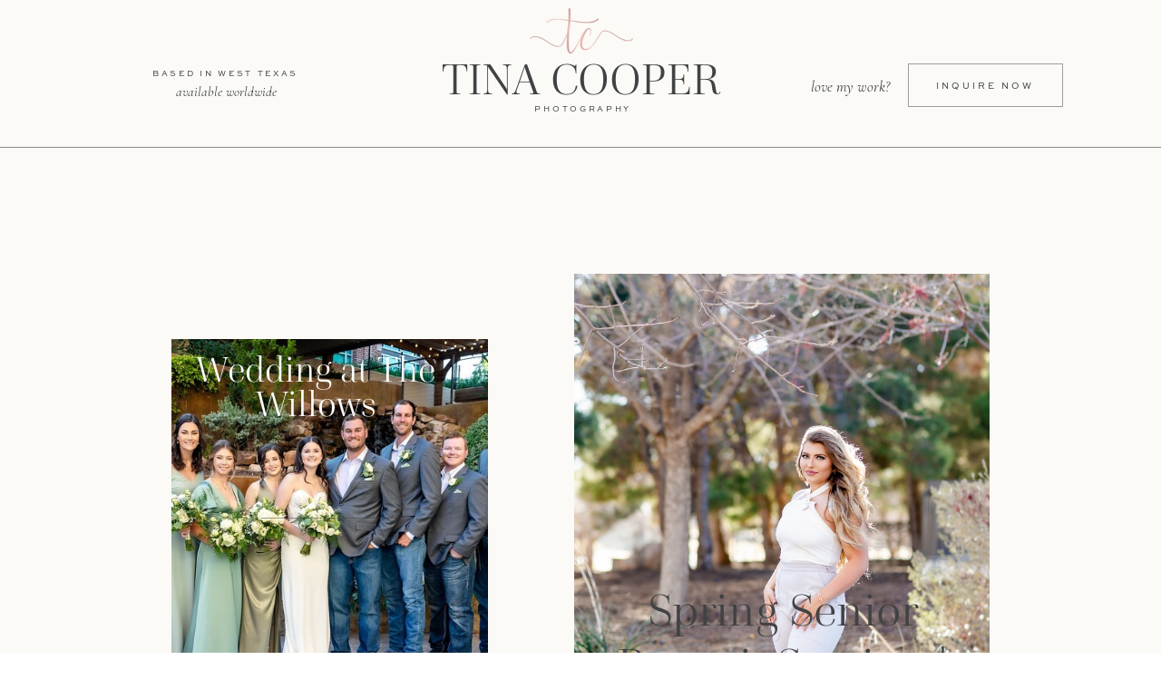

--- FILE ---
content_type: text/html; charset=UTF-8
request_url: https://tinacooperphotography.com/tag/graduation-photos/
body_size: 21074
content:
<!DOCTYPE html>
<html lang="en-US" class="d">
<head>
<link rel="stylesheet" type="text/css" href="//lib.showit.co/engine/2.2.0/showit.css" />
<meta name='robots' content='index, follow, max-image-preview:large, max-snippet:-1, max-video-preview:-1' />

            <script data-no-defer="1" data-ezscrex="false" data-cfasync="false" data-pagespeed-no-defer data-cookieconsent="ignore">
                var ctPublicFunctions = {"_ajax_nonce":"d0563a3a9e","_rest_nonce":"4a4cd6a4cc","_ajax_url":"\/wp-admin\/admin-ajax.php","_rest_url":"https:\/\/tinacooperphotography.com\/wp-json\/","data__cookies_type":"native","data__ajax_type":"admin_ajax","data__bot_detector_enabled":1,"data__frontend_data_log_enabled":1,"cookiePrefix":"","wprocket_detected":false,"host_url":"tinacooperphotography.com","text__ee_click_to_select":"Click to select the whole data","text__ee_original_email":"The complete one is","text__ee_got_it":"Got it","text__ee_blocked":"Blocked","text__ee_cannot_connect":"Cannot connect","text__ee_cannot_decode":"Can not decode email. Unknown reason","text__ee_email_decoder":"CleanTalk email decoder","text__ee_wait_for_decoding":"The magic is on the way!","text__ee_decoding_process":"Please wait a few seconds while we decode the contact data."}
            </script>
        
            <script data-no-defer="1" data-ezscrex="false" data-cfasync="false" data-pagespeed-no-defer data-cookieconsent="ignore">
                var ctPublic = {"_ajax_nonce":"d0563a3a9e","settings__forms__check_internal":"0","settings__forms__check_external":"0","settings__forms__force_protection":0,"settings__forms__search_test":"0","settings__data__bot_detector_enabled":1,"settings__sfw__anti_crawler":0,"blog_home":"https:\/\/tinacooperphotography.com\/","pixel__setting":"3","pixel__enabled":false,"pixel__url":"https:\/\/moderate2-v4.cleantalk.org\/pixel\/a3695e0318f3b2e3bbe113c5bf6e89c9.gif","data__email_check_before_post":"1","data__email_check_exist_post":1,"data__cookies_type":"native","data__key_is_ok":true,"data__visible_fields_required":true,"wl_brandname":"Anti-Spam by CleanTalk","wl_brandname_short":"CleanTalk","ct_checkjs_key":1814709745,"emailEncoderPassKey":"4cd7590408fb88164a6b65249fc95e50","bot_detector_forms_excluded":"W10=","advancedCacheExists":false,"varnishCacheExists":false,"wc_ajax_add_to_cart":false}
            </script>
        
	<!-- This site is optimized with the Yoast SEO plugin v25.9 - https://yoast.com/wordpress/plugins/seo/ -->
	<title>graduation photos Archives - tinacooperphotography.com</title>
	<link rel="canonical" href="https://tinacooperphotography.com/tag/graduation-photos/" />
	<meta property="og:locale" content="en_US" />
	<meta property="og:type" content="article" />
	<meta property="og:title" content="graduation photos Archives - tinacooperphotography.com" />
	<meta property="og:url" content="https://tinacooperphotography.com/tag/graduation-photos/" />
	<meta property="og:site_name" content="tinacooperphotography.com" />
	<meta name="twitter:card" content="summary_large_image" />
	<script type="application/ld+json" class="yoast-schema-graph">{"@context":"https://schema.org","@graph":[{"@type":"CollectionPage","@id":"https://tinacooperphotography.com/tag/graduation-photos/","url":"https://tinacooperphotography.com/tag/graduation-photos/","name":"graduation photos Archives - tinacooperphotography.com","isPartOf":{"@id":"https://tinacooperphotography.com/#website"},"primaryImageOfPage":{"@id":"https://tinacooperphotography.com/tag/graduation-photos/#primaryimage"},"image":{"@id":"https://tinacooperphotography.com/tag/graduation-photos/#primaryimage"},"thumbnailUrl":"https://tinacooperphotography.com/wp-content/uploads/sites/35067/2024/02/Brinkley-1195-Edit-scaled.jpg","inLanguage":"en-US"},{"@type":"ImageObject","inLanguage":"en-US","@id":"https://tinacooperphotography.com/tag/graduation-photos/#primaryimage","url":"https://tinacooperphotography.com/wp-content/uploads/sites/35067/2024/02/Brinkley-1195-Edit-scaled.jpg","contentUrl":"https://tinacooperphotography.com/wp-content/uploads/sites/35067/2024/02/Brinkley-1195-Edit-scaled.jpg","width":1706,"height":2560},{"@type":"WebSite","@id":"https://tinacooperphotography.com/#website","url":"https://tinacooperphotography.com/","name":"tinacooperphotography.com","description":"My Showit Blog site","publisher":{"@id":"https://tinacooperphotography.com/#/schema/person/76ecfaa79f6d3bf954c13f9c1f25bbb2"},"potentialAction":[{"@type":"SearchAction","target":{"@type":"EntryPoint","urlTemplate":"https://tinacooperphotography.com/?s={search_term_string}"},"query-input":{"@type":"PropertyValueSpecification","valueRequired":true,"valueName":"search_term_string"}}],"inLanguage":"en-US"},{"@type":["Person","Organization"],"@id":"https://tinacooperphotography.com/#/schema/person/76ecfaa79f6d3bf954c13f9c1f25bbb2","name":"TINA cooper","image":{"@type":"ImageObject","inLanguage":"en-US","@id":"https://tinacooperphotography.com/#/schema/person/image/","url":"https://secure.gravatar.com/avatar/b35cf4814082be80ac522aaf9be1f15561b106e19a15e422581f56d03e9eee55?s=96&d=mm&r=g","contentUrl":"https://secure.gravatar.com/avatar/b35cf4814082be80ac522aaf9be1f15561b106e19a15e422581f56d03e9eee55?s=96&d=mm&r=g","caption":"TINA cooper"},"logo":{"@id":"https://tinacooperphotography.com/#/schema/person/image/"},"description":"Wedding, Engagement, Family, Senior, Portait and Real Estate photographer based out of Lubbock, TX and serving surrounding communities in North and West Texas and Eastern New Mexico.","sameAs":["https://tinacooperphotography.com/"]}]}</script>
	<!-- / Yoast SEO plugin. -->


<link rel='dns-prefetch' href='//fd.cleantalk.org' />
<link rel="alternate" type="application/rss+xml" title="tinacooperphotography.com &raquo; Feed" href="https://tinacooperphotography.com/feed/" />
<link rel="alternate" type="application/rss+xml" title="tinacooperphotography.com &raquo; Comments Feed" href="https://tinacooperphotography.com/comments/feed/" />
<link rel="alternate" type="application/rss+xml" title="tinacooperphotography.com &raquo; graduation photos Tag Feed" href="https://tinacooperphotography.com/tag/graduation-photos/feed/" />
<script type="text/javascript">
/* <![CDATA[ */
window._wpemojiSettings = {"baseUrl":"https:\/\/s.w.org\/images\/core\/emoji\/16.0.1\/72x72\/","ext":".png","svgUrl":"https:\/\/s.w.org\/images\/core\/emoji\/16.0.1\/svg\/","svgExt":".svg","source":{"concatemoji":"https:\/\/tinacooperphotography.com\/wp-includes\/js\/wp-emoji-release.min.js?ver=6.8.3"}};
/*! This file is auto-generated */
!function(s,n){var o,i,e;function c(e){try{var t={supportTests:e,timestamp:(new Date).valueOf()};sessionStorage.setItem(o,JSON.stringify(t))}catch(e){}}function p(e,t,n){e.clearRect(0,0,e.canvas.width,e.canvas.height),e.fillText(t,0,0);var t=new Uint32Array(e.getImageData(0,0,e.canvas.width,e.canvas.height).data),a=(e.clearRect(0,0,e.canvas.width,e.canvas.height),e.fillText(n,0,0),new Uint32Array(e.getImageData(0,0,e.canvas.width,e.canvas.height).data));return t.every(function(e,t){return e===a[t]})}function u(e,t){e.clearRect(0,0,e.canvas.width,e.canvas.height),e.fillText(t,0,0);for(var n=e.getImageData(16,16,1,1),a=0;a<n.data.length;a++)if(0!==n.data[a])return!1;return!0}function f(e,t,n,a){switch(t){case"flag":return n(e,"\ud83c\udff3\ufe0f\u200d\u26a7\ufe0f","\ud83c\udff3\ufe0f\u200b\u26a7\ufe0f")?!1:!n(e,"\ud83c\udde8\ud83c\uddf6","\ud83c\udde8\u200b\ud83c\uddf6")&&!n(e,"\ud83c\udff4\udb40\udc67\udb40\udc62\udb40\udc65\udb40\udc6e\udb40\udc67\udb40\udc7f","\ud83c\udff4\u200b\udb40\udc67\u200b\udb40\udc62\u200b\udb40\udc65\u200b\udb40\udc6e\u200b\udb40\udc67\u200b\udb40\udc7f");case"emoji":return!a(e,"\ud83e\udedf")}return!1}function g(e,t,n,a){var r="undefined"!=typeof WorkerGlobalScope&&self instanceof WorkerGlobalScope?new OffscreenCanvas(300,150):s.createElement("canvas"),o=r.getContext("2d",{willReadFrequently:!0}),i=(o.textBaseline="top",o.font="600 32px Arial",{});return e.forEach(function(e){i[e]=t(o,e,n,a)}),i}function t(e){var t=s.createElement("script");t.src=e,t.defer=!0,s.head.appendChild(t)}"undefined"!=typeof Promise&&(o="wpEmojiSettingsSupports",i=["flag","emoji"],n.supports={everything:!0,everythingExceptFlag:!0},e=new Promise(function(e){s.addEventListener("DOMContentLoaded",e,{once:!0})}),new Promise(function(t){var n=function(){try{var e=JSON.parse(sessionStorage.getItem(o));if("object"==typeof e&&"number"==typeof e.timestamp&&(new Date).valueOf()<e.timestamp+604800&&"object"==typeof e.supportTests)return e.supportTests}catch(e){}return null}();if(!n){if("undefined"!=typeof Worker&&"undefined"!=typeof OffscreenCanvas&&"undefined"!=typeof URL&&URL.createObjectURL&&"undefined"!=typeof Blob)try{var e="postMessage("+g.toString()+"("+[JSON.stringify(i),f.toString(),p.toString(),u.toString()].join(",")+"));",a=new Blob([e],{type:"text/javascript"}),r=new Worker(URL.createObjectURL(a),{name:"wpTestEmojiSupports"});return void(r.onmessage=function(e){c(n=e.data),r.terminate(),t(n)})}catch(e){}c(n=g(i,f,p,u))}t(n)}).then(function(e){for(var t in e)n.supports[t]=e[t],n.supports.everything=n.supports.everything&&n.supports[t],"flag"!==t&&(n.supports.everythingExceptFlag=n.supports.everythingExceptFlag&&n.supports[t]);n.supports.everythingExceptFlag=n.supports.everythingExceptFlag&&!n.supports.flag,n.DOMReady=!1,n.readyCallback=function(){n.DOMReady=!0}}).then(function(){return e}).then(function(){var e;n.supports.everything||(n.readyCallback(),(e=n.source||{}).concatemoji?t(e.concatemoji):e.wpemoji&&e.twemoji&&(t(e.twemoji),t(e.wpemoji)))}))}((window,document),window._wpemojiSettings);
/* ]]> */
</script>
<style id='wp-emoji-styles-inline-css' type='text/css'>

	img.wp-smiley, img.emoji {
		display: inline !important;
		border: none !important;
		box-shadow: none !important;
		height: 1em !important;
		width: 1em !important;
		margin: 0 0.07em !important;
		vertical-align: -0.1em !important;
		background: none !important;
		padding: 0 !important;
	}
</style>
<link rel='stylesheet' id='wp-block-library-css' href='https://tinacooperphotography.com/wp-includes/css/dist/block-library/style.min.css?ver=6.8.3' type='text/css' media='all' />
<style id='classic-theme-styles-inline-css' type='text/css'>
/*! This file is auto-generated */
.wp-block-button__link{color:#fff;background-color:#32373c;border-radius:9999px;box-shadow:none;text-decoration:none;padding:calc(.667em + 2px) calc(1.333em + 2px);font-size:1.125em}.wp-block-file__button{background:#32373c;color:#fff;text-decoration:none}
</style>
<style id='global-styles-inline-css' type='text/css'>
:root{--wp--preset--aspect-ratio--square: 1;--wp--preset--aspect-ratio--4-3: 4/3;--wp--preset--aspect-ratio--3-4: 3/4;--wp--preset--aspect-ratio--3-2: 3/2;--wp--preset--aspect-ratio--2-3: 2/3;--wp--preset--aspect-ratio--16-9: 16/9;--wp--preset--aspect-ratio--9-16: 9/16;--wp--preset--color--black: #000000;--wp--preset--color--cyan-bluish-gray: #abb8c3;--wp--preset--color--white: #ffffff;--wp--preset--color--pale-pink: #f78da7;--wp--preset--color--vivid-red: #cf2e2e;--wp--preset--color--luminous-vivid-orange: #ff6900;--wp--preset--color--luminous-vivid-amber: #fcb900;--wp--preset--color--light-green-cyan: #7bdcb5;--wp--preset--color--vivid-green-cyan: #00d084;--wp--preset--color--pale-cyan-blue: #8ed1fc;--wp--preset--color--vivid-cyan-blue: #0693e3;--wp--preset--color--vivid-purple: #9b51e0;--wp--preset--gradient--vivid-cyan-blue-to-vivid-purple: linear-gradient(135deg,rgba(6,147,227,1) 0%,rgb(155,81,224) 100%);--wp--preset--gradient--light-green-cyan-to-vivid-green-cyan: linear-gradient(135deg,rgb(122,220,180) 0%,rgb(0,208,130) 100%);--wp--preset--gradient--luminous-vivid-amber-to-luminous-vivid-orange: linear-gradient(135deg,rgba(252,185,0,1) 0%,rgba(255,105,0,1) 100%);--wp--preset--gradient--luminous-vivid-orange-to-vivid-red: linear-gradient(135deg,rgba(255,105,0,1) 0%,rgb(207,46,46) 100%);--wp--preset--gradient--very-light-gray-to-cyan-bluish-gray: linear-gradient(135deg,rgb(238,238,238) 0%,rgb(169,184,195) 100%);--wp--preset--gradient--cool-to-warm-spectrum: linear-gradient(135deg,rgb(74,234,220) 0%,rgb(151,120,209) 20%,rgb(207,42,186) 40%,rgb(238,44,130) 60%,rgb(251,105,98) 80%,rgb(254,248,76) 100%);--wp--preset--gradient--blush-light-purple: linear-gradient(135deg,rgb(255,206,236) 0%,rgb(152,150,240) 100%);--wp--preset--gradient--blush-bordeaux: linear-gradient(135deg,rgb(254,205,165) 0%,rgb(254,45,45) 50%,rgb(107,0,62) 100%);--wp--preset--gradient--luminous-dusk: linear-gradient(135deg,rgb(255,203,112) 0%,rgb(199,81,192) 50%,rgb(65,88,208) 100%);--wp--preset--gradient--pale-ocean: linear-gradient(135deg,rgb(255,245,203) 0%,rgb(182,227,212) 50%,rgb(51,167,181) 100%);--wp--preset--gradient--electric-grass: linear-gradient(135deg,rgb(202,248,128) 0%,rgb(113,206,126) 100%);--wp--preset--gradient--midnight: linear-gradient(135deg,rgb(2,3,129) 0%,rgb(40,116,252) 100%);--wp--preset--font-size--small: 13px;--wp--preset--font-size--medium: 20px;--wp--preset--font-size--large: 36px;--wp--preset--font-size--x-large: 42px;--wp--preset--spacing--20: 0.44rem;--wp--preset--spacing--30: 0.67rem;--wp--preset--spacing--40: 1rem;--wp--preset--spacing--50: 1.5rem;--wp--preset--spacing--60: 2.25rem;--wp--preset--spacing--70: 3.38rem;--wp--preset--spacing--80: 5.06rem;--wp--preset--shadow--natural: 6px 6px 9px rgba(0, 0, 0, 0.2);--wp--preset--shadow--deep: 12px 12px 50px rgba(0, 0, 0, 0.4);--wp--preset--shadow--sharp: 6px 6px 0px rgba(0, 0, 0, 0.2);--wp--preset--shadow--outlined: 6px 6px 0px -3px rgba(255, 255, 255, 1), 6px 6px rgba(0, 0, 0, 1);--wp--preset--shadow--crisp: 6px 6px 0px rgba(0, 0, 0, 1);}:where(.is-layout-flex){gap: 0.5em;}:where(.is-layout-grid){gap: 0.5em;}body .is-layout-flex{display: flex;}.is-layout-flex{flex-wrap: wrap;align-items: center;}.is-layout-flex > :is(*, div){margin: 0;}body .is-layout-grid{display: grid;}.is-layout-grid > :is(*, div){margin: 0;}:where(.wp-block-columns.is-layout-flex){gap: 2em;}:where(.wp-block-columns.is-layout-grid){gap: 2em;}:where(.wp-block-post-template.is-layout-flex){gap: 1.25em;}:where(.wp-block-post-template.is-layout-grid){gap: 1.25em;}.has-black-color{color: var(--wp--preset--color--black) !important;}.has-cyan-bluish-gray-color{color: var(--wp--preset--color--cyan-bluish-gray) !important;}.has-white-color{color: var(--wp--preset--color--white) !important;}.has-pale-pink-color{color: var(--wp--preset--color--pale-pink) !important;}.has-vivid-red-color{color: var(--wp--preset--color--vivid-red) !important;}.has-luminous-vivid-orange-color{color: var(--wp--preset--color--luminous-vivid-orange) !important;}.has-luminous-vivid-amber-color{color: var(--wp--preset--color--luminous-vivid-amber) !important;}.has-light-green-cyan-color{color: var(--wp--preset--color--light-green-cyan) !important;}.has-vivid-green-cyan-color{color: var(--wp--preset--color--vivid-green-cyan) !important;}.has-pale-cyan-blue-color{color: var(--wp--preset--color--pale-cyan-blue) !important;}.has-vivid-cyan-blue-color{color: var(--wp--preset--color--vivid-cyan-blue) !important;}.has-vivid-purple-color{color: var(--wp--preset--color--vivid-purple) !important;}.has-black-background-color{background-color: var(--wp--preset--color--black) !important;}.has-cyan-bluish-gray-background-color{background-color: var(--wp--preset--color--cyan-bluish-gray) !important;}.has-white-background-color{background-color: var(--wp--preset--color--white) !important;}.has-pale-pink-background-color{background-color: var(--wp--preset--color--pale-pink) !important;}.has-vivid-red-background-color{background-color: var(--wp--preset--color--vivid-red) !important;}.has-luminous-vivid-orange-background-color{background-color: var(--wp--preset--color--luminous-vivid-orange) !important;}.has-luminous-vivid-amber-background-color{background-color: var(--wp--preset--color--luminous-vivid-amber) !important;}.has-light-green-cyan-background-color{background-color: var(--wp--preset--color--light-green-cyan) !important;}.has-vivid-green-cyan-background-color{background-color: var(--wp--preset--color--vivid-green-cyan) !important;}.has-pale-cyan-blue-background-color{background-color: var(--wp--preset--color--pale-cyan-blue) !important;}.has-vivid-cyan-blue-background-color{background-color: var(--wp--preset--color--vivid-cyan-blue) !important;}.has-vivid-purple-background-color{background-color: var(--wp--preset--color--vivid-purple) !important;}.has-black-border-color{border-color: var(--wp--preset--color--black) !important;}.has-cyan-bluish-gray-border-color{border-color: var(--wp--preset--color--cyan-bluish-gray) !important;}.has-white-border-color{border-color: var(--wp--preset--color--white) !important;}.has-pale-pink-border-color{border-color: var(--wp--preset--color--pale-pink) !important;}.has-vivid-red-border-color{border-color: var(--wp--preset--color--vivid-red) !important;}.has-luminous-vivid-orange-border-color{border-color: var(--wp--preset--color--luminous-vivid-orange) !important;}.has-luminous-vivid-amber-border-color{border-color: var(--wp--preset--color--luminous-vivid-amber) !important;}.has-light-green-cyan-border-color{border-color: var(--wp--preset--color--light-green-cyan) !important;}.has-vivid-green-cyan-border-color{border-color: var(--wp--preset--color--vivid-green-cyan) !important;}.has-pale-cyan-blue-border-color{border-color: var(--wp--preset--color--pale-cyan-blue) !important;}.has-vivid-cyan-blue-border-color{border-color: var(--wp--preset--color--vivid-cyan-blue) !important;}.has-vivid-purple-border-color{border-color: var(--wp--preset--color--vivid-purple) !important;}.has-vivid-cyan-blue-to-vivid-purple-gradient-background{background: var(--wp--preset--gradient--vivid-cyan-blue-to-vivid-purple) !important;}.has-light-green-cyan-to-vivid-green-cyan-gradient-background{background: var(--wp--preset--gradient--light-green-cyan-to-vivid-green-cyan) !important;}.has-luminous-vivid-amber-to-luminous-vivid-orange-gradient-background{background: var(--wp--preset--gradient--luminous-vivid-amber-to-luminous-vivid-orange) !important;}.has-luminous-vivid-orange-to-vivid-red-gradient-background{background: var(--wp--preset--gradient--luminous-vivid-orange-to-vivid-red) !important;}.has-very-light-gray-to-cyan-bluish-gray-gradient-background{background: var(--wp--preset--gradient--very-light-gray-to-cyan-bluish-gray) !important;}.has-cool-to-warm-spectrum-gradient-background{background: var(--wp--preset--gradient--cool-to-warm-spectrum) !important;}.has-blush-light-purple-gradient-background{background: var(--wp--preset--gradient--blush-light-purple) !important;}.has-blush-bordeaux-gradient-background{background: var(--wp--preset--gradient--blush-bordeaux) !important;}.has-luminous-dusk-gradient-background{background: var(--wp--preset--gradient--luminous-dusk) !important;}.has-pale-ocean-gradient-background{background: var(--wp--preset--gradient--pale-ocean) !important;}.has-electric-grass-gradient-background{background: var(--wp--preset--gradient--electric-grass) !important;}.has-midnight-gradient-background{background: var(--wp--preset--gradient--midnight) !important;}.has-small-font-size{font-size: var(--wp--preset--font-size--small) !important;}.has-medium-font-size{font-size: var(--wp--preset--font-size--medium) !important;}.has-large-font-size{font-size: var(--wp--preset--font-size--large) !important;}.has-x-large-font-size{font-size: var(--wp--preset--font-size--x-large) !important;}
:where(.wp-block-post-template.is-layout-flex){gap: 1.25em;}:where(.wp-block-post-template.is-layout-grid){gap: 1.25em;}
:where(.wp-block-columns.is-layout-flex){gap: 2em;}:where(.wp-block-columns.is-layout-grid){gap: 2em;}
:root :where(.wp-block-pullquote){font-size: 1.5em;line-height: 1.6;}
</style>
<link rel='stylesheet' id='cleantalk-public-css-css' href='https://tinacooperphotography.com/wp-content/plugins/cleantalk-spam-protect/css/cleantalk-public.min.css?ver=6.64_1758580789' type='text/css' media='all' />
<link rel='stylesheet' id='cleantalk-email-decoder-css-css' href='https://tinacooperphotography.com/wp-content/plugins/cleantalk-spam-protect/css/cleantalk-email-decoder.min.css?ver=6.64_1758580789' type='text/css' media='all' />
<script type="text/javascript" src="https://tinacooperphotography.com/wp-content/plugins/cleantalk-spam-protect/js/apbct-public-bundle.min.js?ver=6.64_1758580789" id="apbct-public-bundle.min-js-js"></script>
<script type="text/javascript" src="https://fd.cleantalk.org/ct-bot-detector-wrapper.js?ver=6.64" id="ct_bot_detector-js" defer="defer" data-wp-strategy="defer"></script>
<script type="text/javascript" src="https://tinacooperphotography.com/wp-includes/js/jquery/jquery.min.js?ver=3.7.1" id="jquery-core-js"></script>
<script type="text/javascript" src="https://tinacooperphotography.com/wp-includes/js/jquery/jquery-migrate.min.js?ver=3.4.1" id="jquery-migrate-js"></script>
<script type="text/javascript" src="https://tinacooperphotography.com/wp-content/plugins/showit/public/js/showit.js?ver=1761192643" id="si-script-js"></script>
<link rel="https://api.w.org/" href="https://tinacooperphotography.com/wp-json/" /><link rel="alternate" title="JSON" type="application/json" href="https://tinacooperphotography.com/wp-json/wp/v2/tags/36" /><link rel="EditURI" type="application/rsd+xml" title="RSD" href="https://tinacooperphotography.com/xmlrpc.php?rsd" />

<meta charset="UTF-8" />
<meta name="viewport" content="width=device-width, initial-scale=1" />
<link rel="icon" type="image/png" href="//static.showit.co/200/DWz2Onc8R3Ct0FUCuYgHqg/177119/tc_submark_avatar-resized.png" />
<link rel="preconnect" href="https://static.showit.co" />

<meta name="google-site-verification" content="KlUpmXQynNWqfHY9OYKOUgnNl3sZJ60NNMQCmaF8ozo">
<link rel="preconnect" href="https://fonts.googleapis.com">
<link rel="preconnect" href="https://fonts.gstatic.com" crossorigin>
<link href="https://fonts.googleapis.com/css?family=Cormorant+Garamond:italic|Cormorant+Garamond:300|Cormorant+Garamond:regular" rel="stylesheet" type="text/css"/>
<style>
@font-face{font-family:Sweet San Pro Regular;src:url('//static.showit.co/file/03GmpZAFSCK5sFliv8qckA/shared/sweetsansproregular.woff');}
@font-face{font-family:Cardillac;src:url('//static.showit.co/file/bzS1x5_WTzept88sbt1WBw/shared/cardillac-lig-webfont.woff');}
@font-face{font-family:Golden Hopes;src:url('//static.showit.co/file/ZBEW3I58QKG_Ay7nxLPb2w/shared/goldenhopespersonaluseonly-regular.woff');}
@font-face{font-family:Cardillac Italic;src:url('//static.showit.co/file/9-tKYbnpRJOnlXQNdGRPEw/shared/cardillac-ligita-webfont.woff');}
</style>
<script id="init_data" type="application/json">
{"mobile":{"w":320},"desktop":{"w":1200,"bgFillType":"color","bgColor":"#000000:0"},"sid":"fhnnpbm6sqqguj6ra6raya","break":768,"assetURL":"//static.showit.co","contactFormId":"177119/309438","cfAction":"aHR0cHM6Ly9jbGllbnRzZXJ2aWNlLnNob3dpdC5jby9jb250YWN0Zm9ybQ==","sgAction":"aHR0cHM6Ly9jbGllbnRzZXJ2aWNlLnNob3dpdC5jby9zb2NpYWxncmlk","blockData":[{"slug":"logo","visible":"a","states":[],"d":{"h":179,"w":1200,"locking":{"scrollOffset":1},"bgFillType":"color","bgColor":"colors-7","bgMediaType":"none"},"m":{"h":163,"w":320,"locking":{},"bgFillType":"color","bgColor":"colors-7","bgMediaType":"none"}},{"slug":"work","visible":"a","states":[],"d":{"h":850,"w":1200,"bgFillType":"color","bgColor":"colors-7","bgMediaType":"none"},"m":{"h":1127,"w":320,"bgFillType":"color","bgColor":"colors-7","bgMediaType":"none"},"wpPostLookup":true},{"slug":"sidebar","visible":"a","states":[],"d":{"h":129,"w":1200,"bgFillType":"color","bgColor":"colors-4","bgMediaType":"none"},"m":{"h":389,"w":320,"bgFillType":"color","bgColor":"colors-4","bgMediaType":"none"}},{"slug":"about","visible":"a","states":[],"d":{"h":938,"w":1200,"aav":5,"stateTrIn":{"type":"fade","duration":1},"stateTrOut":{"type":"fade","duration":1},"bgFillType":"color","bgColor":"colors-4","bgMediaType":"image","bgImage":{"key":"IqFZdDM7R3yP_h9YguW8Uw/177119/detail_shot_eberly_brooks_lubbock_tx_tina_cooper_photography.jpg","aspect_ratio":1.50021,"title":"Detail Shot_Eberly Brooks_Lubbock TX_Tina Cooper Photography","type":"asset"},"bgOpacity":20,"bgPos":"cm","bgScale":"cover","bgScroll":"x"},"m":{"h":1021,"w":320,"bgFillType":"color","bgColor":"colors-4","bgMediaType":"none"}},{"slug":"instagram-1","visible":"a","states":[],"d":{"h":404,"w":1200,"bgFillType":"color","bgColor":"colors-7","bgMediaType":"image","bgImage":{"key":"fl-WLMqjTRuf2Biq4REqfQ/177119/ig_photo_grid_lubbock_tx_tina_cooper_photography.jpg","aspect_ratio":5.77558,"title":"IG Photo Grid_Lubbock TX_Tina COoper Photography","type":"asset"},"bgOpacity":100,"bgPos":"cm","bgScale":"fit","bgScroll":"p"},"m":{"h":286,"w":320,"bgFillType":"color","bgColor":"colors-7","bgMediaType":"image","bgImage":{"key":"_Y2S7aYoRhCW06XFWpislQ/177119/lubbock_senior_family_engagement_wedding_portrait_real_estate_photographer_tina_cooper_photography.jpg","aspect_ratio":5.77251,"title":"Lubbock Senior, Family, Engagement, Wedding, Portrait_Real Estate_Photographer_Tina Cooper Photography","type":"asset"},"bgOpacity":100,"bgPos":"cm","bgScale":"fit","bgScroll":"p"}},{"slug":"footer","visible":"a","states":[],"d":{"h":687,"w":1200,"bgFillType":"color","bgColor":"colors-4","bgMediaType":"none"},"m":{"h":1581,"w":320,"bgFillType":"color","bgColor":"colors-4","bgMediaType":"none"}},{"slug":"mobile-nav","visible":"m","states":[],"d":{"h":400,"w":1200,"bgFillType":"color","bgColor":"#FFFFFF","bgMediaType":"none"},"m":{"h":732,"w":320,"locking":{"side":"t"},"bgFillType":"color","bgColor":"colors-1","bgMediaType":"none"}}],"elementData":[{"type":"simple","visible":"a","id":"logo_0","blockId":"logo","m":{"x":-12,"y":156,"w":340,"h":1,"a":0},"d":{"x":-26,"y":162,"w":1251,"h":1,"a":0,"lockH":"s"}},{"type":"simple","visible":"d","id":"logo_1","blockId":"logo","m":{"x":74,"y":201,"w":172,"h":45,"a":0},"d":{"x":961,"y":70,"w":171,"h":48,"a":0}},{"type":"text","visible":"d","id":"logo_2","blockId":"logo","m":{"x":78,"y":217,"w":164,"h":20,"a":0},"d":{"x":960,"y":88,"w":172,"h":34,"a":0}},{"type":"text","visible":"d","id":"logo_3","blockId":"logo","m":{"x":31,"y":171,"w":258,"h":20,"a":0,"trIn":{"cl":"fadeIn","d":"0.5","dl":"0"}},"d":{"x":842,"y":84,"w":99,"h":33,"a":0,"trIn":{"cl":"fadeIn","d":"0.5","dl":"0"}}},{"type":"text","visible":"a","id":"logo_4","blockId":"logo","m":{"x":40,"y":102,"w":240,"h":18,"a":0},"d":{"x":448,"y":115,"w":305,"h":14,"a":0}},{"type":"text","visible":"a","id":"logo_5","blockId":"logo","m":{"x":15,"y":52,"w":290,"h":42,"a":0},"d":{"x":427,"y":64,"w":345,"h":51,"a":0}},{"type":"text","visible":"d","id":"logo_6","blockId":"logo","m":{"x":29,"y":55,"w":263,"h":24,"a":0,"trIn":{"cl":"fadeIn","d":"0.5","dl":"0"}},"d":{"x":98,"y":91,"w":222,"h":33,"a":0,"trIn":{"cl":"fadeIn","d":"0.5","dl":"0"}}},{"type":"text","visible":"d","id":"logo_7","blockId":"logo","m":{"x":40,"y":39,"w":240,"h":18,"a":0},"d":{"x":73,"y":76,"w":271,"h":13,"a":0}},{"type":"graphic","visible":"a","id":"logo_8","blockId":"logo","m":{"x":110,"y":1,"w":101,"h":51,"a":0},"d":{"x":539,"y":8,"w":122,"h":56,"a":0},"c":{"key":"iaqqPELbQR6cZaGI2HE_qw/177119/tc_initials.png","aspect_ratio":2.37824}},{"type":"graphic","visible":"a","id":"work_0","blockId":"work","m":{"x":48,"y":595,"w":220,"h":304,"a":0,"gs":{"s":50}},"d":{"x":593,"y":123,"w":458,"h":604,"a":0,"gs":{"s":40},"trIn":{"cl":"fadeIn","d":"0.5","dl":"0"}},"c":{"key":"OCsK9fmpSIaWQtkKU6_t-g/177119/west_texas_lubbock_wedding_family_engagement_maternity_portrait_high_school_senior_graduation_college_senior_real_estate_headshot_photographer_near_me_tina_cooper_photography_0066_1.jpg","aspect_ratio":1.50079}},{"type":"simple","visible":"a","id":"work_1","blockId":"work","m":{"x":82,"y":1030,"w":153,"h":1,"a":0},"d":{"x":747,"y":619,"w":151,"h":1,"a":0}},{"type":"text","visible":"a","id":"work_2","blockId":"work","m":{"x":61,"y":1007,"w":196,"h":32,"a":0},"d":{"x":717,"y":597,"w":212,"h":36,"a":0}},{"type":"text","visible":"a","id":"work_3","blockId":"work","m":{"x":39,"y":928,"w":239,"h":66,"a":0},"d":{"x":635,"y":464,"w":377,"h":117,"a":0}},{"type":"graphic","visible":"a","id":"work_4","blockId":"work","m":{"x":50,"y":107,"w":220,"h":304,"a":0,"gs":{"s":50}},"d":{"x":149,"y":195,"w":349,"h":460,"a":0,"gs":{"s":40},"trIn":{"cl":"fadeIn","d":"0.5","dl":"0"}},"c":{"key":"dhqtvq35RbC2MbSiic_7OA/177119/summer_wedding_the_willows_lubbock_tx_tina_cooper_photography_0583_3.jpg","aspect_ratio":1.36215}},{"type":"simple","visible":"a","id":"work_5","blockId":"work","m":{"x":84,"y":542,"w":153,"h":1,"a":0},"d":{"x":248,"y":392,"w":151,"h":1,"a":0}},{"type":"text","visible":"a","id":"work_6","blockId":"work","m":{"x":63,"y":519,"w":196,"h":32,"a":0},"d":{"x":211,"y":633,"w":212,"h":36,"a":0}},{"type":"text","visible":"a","id":"work_7","blockId":"work","m":{"x":41,"y":440,"w":239,"h":66,"a":0},"d":{"x":133,"y":210,"w":348,"h":74,"a":0}},{"type":"simple","visible":"a","id":"sidebar_0","blockId":"sidebar","m":{"x":32,"y":280,"w":258,"h":41,"a":0},"d":{"x":854,"y":50,"w":213,"h":36,"a":0}},{"type":"text","visible":"a","id":"sidebar_1","blockId":"sidebar","m":{"x":33,"y":293,"w":255,"h":23,"a":0},"d":{"x":854,"y":63,"w":211,"h":17,"a":0}},{"type":"text","visible":"a","id":"sidebar_2","blockId":"sidebar","m":{"x":59,"y":195,"w":209,"h":16,"a":0},"d":{"x":477,"y":64,"w":117,"h":16,"a":0}},{"type":"text","visible":"a","id":"sidebar_3","blockId":"sidebar","m":{"x":56,"y":225,"w":209,"h":16,"a":0},"d":{"x":600,"y":64,"w":152,"h":16,"a":0}},{"type":"text","visible":"a","id":"sidebar_4","blockId":"sidebar","m":{"x":59,"y":163,"w":203,"h":14,"a":0},"d":{"x":345,"y":64,"w":116,"h":16,"a":0}},{"type":"text","visible":"a","id":"sidebar_5","blockId":"sidebar","m":{"x":39,"y":129,"w":243,"h":16,"a":0},"d":{"x":233,"y":64,"w":101,"h":16,"a":0}},{"type":"svg","visible":"a","id":"sidebar_6","blockId":"sidebar","m":{"x":254,"y":279,"w":15,"h":48,"a":90},"d":{"x":1035,"y":55,"w":14,"h":31,"a":90,"o":100},"pc":[{"type":"gallery","action":"next"}],"c":{"key":"aO9wOdSnTQamEzwNf-fSSA/shared/arrow2.svg","aspect_ratio":0.7619}},{"type":"text","visible":"a","id":"sidebar_7","blockId":"sidebar","m":{"x":22,"y":86,"w":277,"h":23,"a":0},"d":{"x":48,"y":62,"w":167,"h":24,"a":0}},{"type":"graphic","visible":"a","id":"about_0","blockId":"about","m":{"x":28,"y":46,"w":224,"h":312,"a":0},"d":{"x":585,"y":77,"w":544,"h":792,"a":0,"gs":{"s":70},"trIn":{"cl":"fadeIn","d":"0.5","dl":"0"}},"c":{"key":"8PwEEUtUTxq-gGk-Hnrjzg/177119/tina_cooper_photography-3copy_pp_1.jpg","aspect_ratio":0.66667}},{"type":"simple","visible":"d","id":"about_1","blockId":"about","m":{"x":-4,"y":331,"w":322,"h":947,"a":0},"d":{"x":84,"y":154,"w":530,"h":631,"a":0}},{"type":"simple","visible":"d","id":"about_2","blockId":"about","m":{"x":5,"y":342,"w":311,"h":956,"a":0},"d":{"x":112,"y":146,"w":480,"h":617,"a":0}},{"type":"simple","visible":"a","id":"about_3","blockId":"about","m":{"x":25,"y":919,"w":180,"h":45,"a":0},"d":{"x":259,"y":668,"w":180,"h":48,"a":0}},{"type":"text","visible":"a","id":"about_4","blockId":"about","m":{"x":33,"y":932,"w":164,"h":20,"a":0},"d":{"x":261,"y":682,"w":178,"h":34,"a":0}},{"type":"text","visible":"a","id":"about_5","blockId":"about","m":{"x":25,"y":541,"w":272,"h":339,"a":0},"d":{"x":158,"y":391,"w":383,"h":272,"a":0}},{"type":"simple","visible":"a","id":"about_6","blockId":"about","m":{"x":25,"y":519,"w":28,"h":1,"a":180},"d":{"x":349,"y":353,"w":1,"h":28,"a":0}},{"type":"text","visible":"a","id":"about_7","blockId":"about","m":{"x":25,"y":451,"w":270,"h":38,"a":0},"d":{"x":151,"y":272,"w":402,"h":45,"a":0}},{"type":"text","visible":"a","id":"about_8","blockId":"about","m":{"x":25,"y":407,"w":229,"h":37,"a":0},"d":{"x":107,"y":237,"w":485,"h":35,"a":0}},{"type":"text","visible":"a","id":"about_9","blockId":"about","m":{"x":23,"y":370,"w":229,"h":37,"a":0},"d":{"x":200,"y":178,"w":304,"h":53,"a":0}},{"type":"text","visible":"a","id":"about_10","blockId":"about","m":{"x":125,"y":294,"w":229,"h":37,"a":-8},"d":{"x":960,"y":727,"w":223,"h":97,"a":354}},{"type":"simple","visible":"a","id":"instagram-1_0","blockId":"instagram-1","m":{"x":-10,"y":91,"w":340,"h":1,"a":0},"d":{"x":-26,"y":93,"w":1251,"h":1,"a":0,"lockH":"s"}},{"type":"text","visible":"a","id":"instagram-1_1","blockId":"instagram-1","m":{"x":71,"y":229,"w":229,"h":37,"a":0},"d":{"x":817,"y":60,"w":366,"h":19,"a":0,"lockH":"r"}},{"type":"text","visible":"a","id":"instagram-1_2","blockId":"instagram-1","m":{"x":67,"y":44,"w":153,"h":37,"a":0},"d":{"x":90,"y":33,"w":184,"h":50,"a":0,"lockH":"l"}},{"type":"text","visible":"a","id":"instagram-1_3","blockId":"instagram-1","m":{"x":18,"y":44,"w":74,"h":37,"a":0},"d":{"x":29,"y":33,"w":78,"h":38,"a":0,"lockH":"l"}},{"type":"simple","visible":"d","id":"footer_0","blockId":"footer","m":{"x":72,"y":1108,"w":172,"h":45,"a":0},"d":{"x":-8,"y":628,"w":1211,"h":59,"a":0,"lockH":"s"}},{"type":"simple","visible":"d","id":"footer_1","blockId":"footer","m":{"x":18,"y":1403,"w":283,"h":1,"a":0},"d":{"x":877,"y":250,"w":1,"h":215,"a":0,"lockH":"r"}},{"type":"text","visible":"a","id":"footer_2","blockId":"footer","m":{"x":28,"y":1541,"w":268,"h":38,"a":0},"d":{"x":18,"y":653,"w":664,"h":21,"a":0,"lockH":"l"}},{"type":"simple","visible":"a","id":"footer_3","blockId":"footer","m":{"x":18,"y":1404,"w":283,"h":1,"a":0},"d":{"x":877,"y":250,"w":1,"h":215,"a":0,"lockH":"r"}},{"type":"simple","visible":"a","id":"footer_4","blockId":"footer","m":{"x":18,"y":1289,"w":283,"h":1,"a":0},"d":{"x":877,"y":250,"w":1,"h":215,"a":0,"lockH":"r"}},{"type":"text","visible":"a","id":"footer_5","blockId":"footer","m":{"x":73,"y":1234,"w":176,"h":14,"a":0},"d":{"x":919,"y":415,"w":100,"h":16,"a":0,"lockH":"r"}},{"type":"text","visible":"a","id":"footer_6","blockId":"footer","m":{"x":82,"y":1199,"w":158,"h":14,"a":0},"d":{"x":919,"y":380,"w":132,"h":16,"a":0,"lockH":"r"}},{"type":"text","visible":"a","id":"footer_7","blockId":"footer","m":{"x":95,"y":1163,"w":132,"h":14,"a":0},"d":{"x":919,"y":344,"w":123,"h":16,"a":0,"lockH":"r"}},{"type":"text","visible":"a","id":"footer_8","blockId":"footer","m":{"x":73,"y":1127,"w":176,"h":14,"a":0},"d":{"x":919,"y":309,"w":113,"h":16,"a":0,"lockH":"r"}},{"type":"text","visible":"a","id":"footer_9","blockId":"footer","m":{"x":68,"y":1081,"w":185,"h":14,"a":0},"d":{"x":919,"y":260,"w":172,"h":31,"a":0,"lockH":"r"}},{"type":"text","visible":"a","id":"footer_10","blockId":"footer","m":{"x":91,"y":1443,"w":229,"h":37,"a":-4},"d":{"x":958,"y":488,"w":223,"h":97,"a":-6,"lockH":"r"}},{"type":"text","visible":"a","id":"footer_11","blockId":"footer","m":{"x":84,"y":1473,"w":229,"h":37,"a":-4},"d":{"x":962,"y":528,"w":223,"h":97,"a":-6,"lockH":"r"}},{"type":"icon","visible":"a","id":"footer_12","blockId":"footer","m":{"x":196,"y":1453,"w":44,"h":44,"a":0},"d":{"x":1123,"y":504,"w":45,"h":45,"a":0,"lockH":"r"}},{"type":"simple","visible":"m","id":"footer_13","blockId":"footer","m":{"x":19,"y":538,"w":283,"h":1,"a":0},"d":{"x":419,"y":205,"w":736,"h":1,"a":0,"lockH":"s"}},{"type":"simple","visible":"a","id":"footer_14","blockId":"footer","m":{"x":19,"y":1033,"w":283,"h":1,"a":0},"d":{"x":419,"y":492,"w":736,"h":1,"a":0,"lockH":"s"}},{"type":"text","visible":"a","id":"footer_15","blockId":"footer","m":{"x":58,"y":990,"w":203,"h":14,"a":0},"d":{"x":493,"y":449,"w":109,"h":16,"a":0,"lockH":"l"}},{"type":"text","visible":"a","id":"footer_16","blockId":"footer","m":{"x":68,"y":959,"w":178,"h":14,"a":0},"d":{"x":566,"y":415,"w":107,"h":16,"a":0,"lockH":"l"}},{"type":"text","visible":"a","id":"footer_17","blockId":"footer","m":{"x":58,"y":839,"w":203,"h":14,"a":0},"d":{"x":421,"y":415,"w":126,"h":16,"a":0,"lockH":"l"}},{"type":"text","visible":"a","id":"footer_18","blockId":"footer","m":{"x":58,"y":867,"w":203,"h":14,"a":0},"d":{"x":556,"y":309,"w":126,"h":16,"a":0,"lockH":"l"}},{"type":"text","visible":"a","id":"footer_19","blockId":"footer","m":{"x":58,"y":899,"w":203,"h":14,"a":0},"d":{"x":556,"y":344,"w":126,"h":16,"a":0,"lockH":"l"}},{"type":"text","visible":"a","id":"footer_20","blockId":"footer","m":{"x":58,"y":932,"w":203,"h":14,"a":0},"d":{"x":556,"y":380,"w":126,"h":16,"a":0,"lockH":"l"}},{"type":"text","visible":"a","id":"footer_21","blockId":"footer","m":{"x":58,"y":810,"w":203,"h":14,"a":0},"d":{"x":421,"y":380,"w":109,"h":16,"a":0,"lockH":"l"}},{"type":"text","visible":"a","id":"footer_22","blockId":"footer","m":{"x":65,"y":784,"w":191,"h":14,"a":0},"d":{"x":421,"y":344,"w":75,"h":16,"a":0,"lockH":"l"}},{"type":"text","visible":"a","id":"footer_23","blockId":"footer","m":{"x":122,"y":753,"w":76,"h":14,"a":0},"d":{"x":421,"y":309,"w":107,"h":16,"a":0,"lockH":"l"}},{"type":"text","visible":"a","id":"footer_24","blockId":"footer","m":{"x":68,"y":712,"w":185,"h":14,"a":0},"d":{"x":423,"y":260,"w":204,"h":16,"a":0,"lockH":"l"}},{"type":"simple","visible":"a","id":"footer_25","blockId":"footer","m":{"x":19,"y":674,"w":283,"h":1,"a":0},"d":{"x":419,"y":205,"w":736,"h":1,"a":0,"lockH":"s"}},{"type":"simple","visible":"a","id":"footer_26","blockId":"footer","m":{"x":74,"y":601,"w":172,"h":45,"a":0},"d":{"x":981,"y":128,"w":171,"h":48,"a":0,"lockH":"r"}},{"type":"text","visible":"a","id":"footer_27","blockId":"footer","m":{"x":78,"y":617,"w":164,"h":20,"a":0},"d":{"x":980,"y":146,"w":172,"h":34,"a":0,"lockH":"r"}},{"type":"text","visible":"a","id":"footer_28","blockId":"footer","m":{"x":31,"y":570,"w":258,"h":20,"a":0,"trIn":{"cl":"fadeIn","d":"0.5","dl":"0"}},"d":{"x":770,"y":138,"w":195,"h":33,"a":0,"trIn":{"cl":"fadeIn","d":"0.5","dl":"0"},"lockH":"r"}},{"type":"text","visible":"a","id":"footer_29","blockId":"footer","m":{"x":40,"y":476,"w":240,"h":32,"a":0},"d":{"x":419,"y":167,"w":305,"h":14,"a":0,"lockH":"l"}},{"type":"text","visible":"a","id":"footer_30","blockId":"footer","m":{"x":16,"y":428,"w":288,"h":30,"a":0},"d":{"x":419,"y":100,"w":344,"h":70,"a":0,"lockH":"l"}},{"type":"graphic","visible":"a","id":"footer_31","blockId":"footer","m":{"x":48,"y":62,"w":224,"h":323,"a":0},"d":{"x":-1,"y":0,"w":346,"h":628,"a":0,"lockH":"l"},"c":{"key":"T2n2fMR6RTq_upChp2yooA/177119/lubbock_texas_tina_cooper_0229.jpg","aspect_ratio":0.6665}},{"type":"icon","visible":"a","id":"mobile-nav_0","blockId":"mobile-nav","m":{"x":172,"y":467,"w":35,"h":36,"a":0},"d":{"x":1134.946,"y":35.937,"w":16.065,"h":16.575,"a":0}},{"type":"icon","visible":"a","id":"mobile-nav_1","blockId":"mobile-nav","m":{"x":123,"y":468,"w":34,"h":34,"a":0},"d":{"x":1113.81,"y":35.937,"w":15.219,"h":15.702,"a":0}},{"type":"icon","visible":"a","id":"mobile-nav_2","blockId":"mobile-nav","m":{"x":66,"y":467,"w":44,"h":36,"a":0},"d":{"x":1069,"y":36.81,"w":16.065,"h":14.831,"a":0}},{"type":"text","visible":"m","id":"mobile-nav_3","blockId":"mobile-nav","m":{"x":33,"y":425,"w":255,"h":15,"a":0},"d":{"x":422.5,"y":82.5,"w":195,"h":65,"a":0}},{"type":"icon","visible":"m","id":"mobile-nav_4","blockId":"mobile-nav","m":{"x":143,"y":39,"w":35,"h":33,"a":0,"lockV":"t"},"d":{"x":575,"y":175,"w":100,"h":100,"a":0},"pc":[{"type":"hide","block":"mobile-nav"}]},{"type":"icon","visible":"a","id":"mobile-nav_5","blockId":"mobile-nav","m":{"x":219,"y":467,"w":35,"h":36,"a":0},"d":{"x":1134.946,"y":35.937,"w":16.065,"h":16.575,"a":0}},{"type":"text","visible":"a","id":"mobile-nav_6","blockId":"mobile-nav","m":{"x":59,"y":398,"w":203,"h":14,"a":0},"d":{"x":573,"y":380,"w":109,"h":16,"a":0,"lockH":"l"}},{"type":"text","visible":"a","id":"mobile-nav_7","blockId":"mobile-nav","m":{"x":71,"y":366,"w":178,"h":14,"a":0},"d":{"x":573,"y":309,"w":107,"h":16,"a":0,"lockH":"l"}},{"type":"text","visible":"a","id":"mobile-nav_8","blockId":"mobile-nav","m":{"x":61,"y":266,"w":203,"h":14,"a":0},"d":{"x":421,"y":415,"w":126,"h":16,"a":0,"lockH":"l"}},{"type":"text","visible":"a","id":"mobile-nav_9","blockId":"mobile-nav","m":{"x":59,"y":300,"w":203,"h":14,"a":0},"d":{"x":431,"y":425,"w":126,"h":16,"a":0,"lockH":"l"}},{"type":"text","visible":"a","id":"mobile-nav_10","blockId":"mobile-nav","m":{"x":59,"y":335,"w":203,"h":14,"a":0},"d":{"x":441,"y":435,"w":126,"h":16,"a":0,"lockH":"l"}},{"type":"text","visible":"a","id":"mobile-nav_11","blockId":"mobile-nav","m":{"x":59,"y":231,"w":203,"h":14,"a":0},"d":{"x":431,"y":425,"w":126,"h":16,"a":0,"lockH":"l"}},{"type":"text","visible":"a","id":"mobile-nav_12","blockId":"mobile-nav","m":{"x":59,"y":195,"w":203,"h":14,"a":0},"d":{"x":421,"y":380,"w":109,"h":16,"a":0,"lockH":"l"}},{"type":"text","visible":"a","id":"mobile-nav_13","blockId":"mobile-nav","m":{"x":67,"y":168,"w":191,"h":14,"a":0},"d":{"x":421,"y":344,"w":75,"h":16,"a":0,"lockH":"l"}},{"type":"text","visible":"a","id":"mobile-nav_14","blockId":"mobile-nav","m":{"x":125,"y":136,"w":76,"h":14,"a":0},"d":{"x":421,"y":309,"w":107,"h":16,"a":0,"lockH":"l"}},{"type":"text","visible":"a","id":"mobile-nav_15","blockId":"mobile-nav","m":{"x":70,"y":83,"w":185,"h":14,"a":0},"d":{"x":423,"y":260,"w":204,"h":16,"a":0,"lockH":"l"}}]}
</script>
<link
rel="stylesheet"
type="text/css"
href="https://cdnjs.cloudflare.com/ajax/libs/animate.css/3.4.0/animate.min.css"
/>


<script src="//lib.showit.co/engine/2.2.0/showit-lib.min.js"></script>
<script src="//lib.showit.co/engine/2.2.0/showit.min.js"></script>
<script>

function initPage(){

}
</script>

<style id="si-page-css">
html.m {background-color:rgba(0,0,0,0);}
html.d {background-color:rgba(0,0,0,0);}
.d .st-d-title,.d .se-wpt h1 {color:rgba(65,66,68,1);line-height:1.2;letter-spacing:0em;font-size:50px;text-align:center;font-family:'Cardillac';font-weight:400;font-style:normal;}
.d .se-wpt h1 {margin-bottom:30px;}
.d .st-d-title.se-rc a {color:rgba(65,66,68,1);}
.d .st-d-title.se-rc a:hover {text-decoration:underline;color:rgba(65,66,68,1);opacity:0.8;}
.m .st-m-title,.m .se-wpt h1 {color:rgba(65,66,68,1);line-height:1.2;font-size:40px;text-align:center;font-family:'Cardillac';font-weight:400;font-style:normal;}
.m .se-wpt h1 {margin-bottom:20px;}
.m .st-m-title.se-rc a {color:rgba(65,66,68,1);}
.m .st-m-title.se-rc a:hover {text-decoration:underline;color:rgba(65,66,68,1);opacity:0.8;}
.d .st-d-heading,.d .se-wpt h2 {color:rgba(65,66,68,1);line-height:1.2;letter-spacing:0em;font-size:25px;text-align:center;font-family:'Cardillac Italic';font-weight:400;font-style:normal;}
.d .se-wpt h2 {margin-bottom:24px;}
.d .st-d-heading.se-rc a {color:rgba(65,66,68,1);}
.d .st-d-heading.se-rc a:hover {text-decoration:underline;color:rgba(65,66,68,1);opacity:0.8;}
.m .st-m-heading,.m .se-wpt h2 {color:rgba(65,66,68,1);line-height:1;letter-spacing:0em;font-size:22px;text-align:center;font-family:'Cardillac Italic';font-weight:400;font-style:normal;}
.m .se-wpt h2 {margin-bottom:20px;}
.m .st-m-heading.se-rc a {color:rgba(65,66,68,1);}
.m .st-m-heading.se-rc a:hover {text-decoration:underline;color:rgba(65,66,68,1);opacity:0.8;}
.d .st-d-subheading,.d .se-wpt h3 {color:rgba(65,66,68,1);text-transform:uppercase;line-height:1.4;letter-spacing:0.3em;font-size:13px;text-align:center;font-family:'Sweet San Pro Regular';font-weight:400;font-style:normal;}
.d .se-wpt h3 {margin-bottom:18px;}
.d .st-d-subheading.se-rc a {color:rgba(65,66,68,1);}
.d .st-d-subheading.se-rc a:hover {text-decoration:underline;color:rgba(65,66,68,1);opacity:0.8;}
.m .st-m-subheading,.m .se-wpt h3 {color:rgba(65,66,68,1);text-transform:uppercase;line-height:1.4;letter-spacing:0.3em;font-size:11px;text-align:center;font-family:'Sweet San Pro Regular';font-weight:400;font-style:normal;}
.m .se-wpt h3 {margin-bottom:18px;}
.m .st-m-subheading.se-rc a {color:rgba(65,66,68,1);}
.m .st-m-subheading.se-rc a:hover {text-decoration:underline;color:rgba(65,66,68,1);opacity:0.8;}
.d .st-d-paragraph {color:rgba(65,66,68,1);line-height:1.5;letter-spacing:0em;font-size:20px;text-align:justify;font-family:'Cormorant Garamond';font-weight:300;font-style:normal;}
.d .se-wpt p {margin-bottom:16px;}
.d .st-d-paragraph.se-rc a {color:rgba(65,66,68,1);}
.d .st-d-paragraph.se-rc a:hover {text-decoration:underline;color:rgba(65,66,68,1);opacity:0.8;}
.m .st-m-paragraph {color:rgba(65,66,68,1);line-height:1.6;letter-spacing:0em;font-size:20px;text-align:justify;font-family:'Cormorant Garamond';font-weight:300;font-style:normal;}
.m .se-wpt p {margin-bottom:16px;}
.m .st-m-paragraph.se-rc a {color:rgba(65,66,68,1);}
.m .st-m-paragraph.se-rc a:hover {text-decoration:underline;color:rgba(65,66,68,1);opacity:0.8;}
.sib-logo {z-index:1;}
.m .sib-logo {height:163px;}
.d .sib-logo {height:179px;}
.m .sib-logo .ss-bg {background-color:rgba(251,250,247,1);}
.d .sib-logo .ss-bg {background-color:rgba(251,250,247,1);}
.d .sie-logo_0 {left:-26px;top:162px;width:1251px;height:1px;}
.m .sie-logo_0 {left:-12px;top:156px;width:340px;height:1px;}
.d .sie-logo_0 .se-simple:hover {}
.m .sie-logo_0 .se-simple:hover {}
.d .sie-logo_0 .se-simple {background-color:rgba(65,66,68,0.6);}
.m .sie-logo_0 .se-simple {background-color:rgba(65,66,68,0.6);}
.d .sie-logo_1 {left:961px;top:70px;width:171px;height:48px;}
.m .sie-logo_1 {left:74px;top:201px;width:172px;height:45px;display:none;}
.d .sie-logo_1 .se-simple:hover {}
.m .sie-logo_1 .se-simple:hover {}
.d .sie-logo_1 .se-simple {border-color:rgba(65,66,68,0.5);border-width:1px;background-color:rgba(230,212,199,0);border-style:solid;border-radius:inherit;}
.m .sie-logo_1 .se-simple {border-color:rgba(65,66,68,0.5);border-width:1px;background-color:rgba(230,212,199,0);border-style:solid;border-radius:inherit;}
.d .sie-logo_2 {left:960px;top:88px;width:172px;height:34px;}
.m .sie-logo_2 {left:78px;top:217px;width:164px;height:20px;display:none;}
.d .sie-logo_2-text {letter-spacing:0.3em;font-size:10px;}
.m .sie-logo_2-text {font-size:10px;}
.d .sie-logo_3 {left:842px;top:84px;width:99px;height:33px;}
.m .sie-logo_3 {left:31px;top:171px;width:258px;height:20px;display:none;}
.d .sie-logo_3-text {line-height:1.4;font-size:17px;text-align:right;font-family:'Cormorant Garamond';font-weight:400;font-style:italic;}
.m .sie-logo_3-text {line-height:1.4;font-size:17px;text-align:center;font-family:'Cormorant Garamond';font-weight:400;font-style:italic;}
.d .sie-logo_4 {left:448px;top:115px;width:305px;height:14px;}
.m .sie-logo_4 {left:40px;top:102px;width:240px;height:18px;}
.d .sie-logo_4-text {font-size:9px;}
.m .sie-logo_4-text {font-size:10px;}
.d .sie-logo_5 {left:427px;top:64px;width:345px;height:51px;}
.m .sie-logo_5 {left:15px;top:52px;width:290px;height:42px;}
.d .sie-logo_5-text {text-transform:uppercase;line-height:1;font-size:48px;text-align:center;}
.m .sie-logo_5-text {text-transform:uppercase;line-height:1;font-size:42px;text-align:center;}
.d .sie-logo_6 {left:98px;top:91px;width:222px;height:33px;}
.m .sie-logo_6 {left:29px;top:55px;width:263px;height:24px;display:none;}
.d .sie-logo_6-text {line-height:1.4;font-size:15px;text-align:center;font-family:'Cormorant Garamond';font-weight:400;font-style:italic;}
.m .sie-logo_6-text {line-height:1.4;font-size:15px;text-align:center;font-family:'Cormorant Garamond';font-weight:400;font-style:italic;}
.d .sie-logo_7 {left:73px;top:76px;width:271px;height:13px;}
.m .sie-logo_7 {left:40px;top:39px;width:240px;height:18px;display:none;}
.d .sie-logo_7-text {letter-spacing:0.3em;font-size:9px;}
.m .sie-logo_7-text {font-size:9px;}
.d .sie-logo_8 {left:539px;top:8px;width:122px;height:56px;}
.m .sie-logo_8 {left:110px;top:1px;width:101px;height:51px;}
.d .sie-logo_8 .se-img {background-repeat:no-repeat;background-size:cover;background-position:50% 50%;border-radius:inherit;}
.m .sie-logo_8 .se-img {background-repeat:no-repeat;background-size:cover;background-position:50% 50%;border-radius:inherit;}
.m .sib-work {height:1127px;}
.d .sib-work {height:850px;}
.m .sib-work .ss-bg {background-color:rgba(251,250,247,1);}
.d .sib-work .ss-bg {background-color:rgba(251,250,247,1);}
.d .sie-work_0 {left:593px;top:123px;width:458px;height:604px;}
.m .sie-work_0 {left:48px;top:595px;width:220px;height:304px;}
.d .sie-work_0 .se-img img {object-fit: cover;object-position: 40% 40%;border-radius: inherit;height: 100%;width: 100%;}
.m .sie-work_0 .se-img img {object-fit: cover;object-position: 50% 50%;border-radius: inherit;height: 100%;width: 100%;}
.d .sie-work_1 {left:747px;top:619px;width:151px;height:1px;}
.m .sie-work_1 {left:82px;top:1030px;width:153px;height:1px;}
.d .sie-work_1 .se-simple:hover {}
.m .sie-work_1 .se-simple:hover {}
.d .sie-work_1 .se-simple {background-color:rgba(251,250,247,0.5);}
.m .sie-work_1 .se-simple {background-color:rgba(65,66,68,0.5);}
.d .sie-work_2 {left:717px;top:597px;width:212px;height:36px;}
.m .sie-work_2 {left:61px;top:1007px;width:196px;height:32px;}
.d .sie-work_2-text {color:rgba(251,250,247,1);letter-spacing:0.3em;font-size:10px;text-align:center;}
.m .sie-work_2-text {letter-spacing:0.3em;font-size:10px;text-align:center;}
.d .sie-work_3 {left:635px;top:464px;width:377px;height:117px;}
.m .sie-work_3 {left:39px;top:928px;width:239px;height:66px;}
.d .sie-work_4 {left:149px;top:195px;width:349px;height:460px;}
.m .sie-work_4 {left:50px;top:107px;width:220px;height:304px;}
.d .sie-work_4 .se-img {background-repeat:no-repeat;background-size:cover;background-position:40% 40%;border-radius:inherit;}
.m .sie-work_4 .se-img {background-repeat:no-repeat;background-size:cover;background-position:50% 50%;border-radius:inherit;}
.d .sie-work_5 {left:248px;top:392px;width:151px;height:1px;}
.m .sie-work_5 {left:84px;top:542px;width:153px;height:1px;}
.d .sie-work_5 .se-simple:hover {}
.m .sie-work_5 .se-simple:hover {}
.d .sie-work_5 .se-simple {background-color:rgba(65,66,68,0.5);}
.m .sie-work_5 .se-simple {background-color:rgba(65,66,68,0.5);}
.d .sie-work_6 {left:211px;top:633px;width:212px;height:36px;}
.m .sie-work_6 {left:63px;top:519px;width:196px;height:32px;}
.d .sie-work_6-text {color:rgba(251,250,247,1);letter-spacing:0.3em;font-size:10px;text-align:center;}
.m .sie-work_6-text {letter-spacing:0.3em;font-size:10px;text-align:center;}
.d .sie-work_7 {left:133px;top:210px;width:348px;height:74px;}
.m .sie-work_7 {left:41px;top:440px;width:239px;height:66px;}
.d .sie-work_7-text {color:rgba(251,250,247,1);text-transform:none;line-height:1;font-size:38px;text-align:center;}
.m .sie-work_7-text {text-transform:none;line-height:1;font-size:32px;text-align:center;}
.sib-sidebar {z-index:9;}
.m .sib-sidebar {height:389px;}
.d .sib-sidebar {height:129px;}
.m .sib-sidebar .ss-bg {background-color:rgba(246,243,236,1);}
.d .sib-sidebar .ss-bg {background-color:rgba(246,243,236,1);}
.d .sie-sidebar_0 {left:854px;top:50px;width:213px;height:36px;}
.m .sie-sidebar_0 {left:32px;top:280px;width:258px;height:41px;}
.d .sie-sidebar_0 .se-simple:hover {}
.m .sie-sidebar_0 .se-simple:hover {}
.d .sie-sidebar_0 .se-simple {border-color:rgba(65,66,68,0.2);border-width:1px;background-color:rgba(197,191,183,0);border-style:solid;border-radius:inherit;}
.m .sie-sidebar_0 .se-simple {border-color:rgba(65,66,68,0.3);border-width:1px;background-color:rgba(197,191,183,0);border-style:solid;border-radius:inherit;}
.d .sie-sidebar_1 {left:854px;top:63px;width:211px;height:17px;}
.m .sie-sidebar_1 {left:33px;top:293px;width:255px;height:23px;}
.d .sie-sidebar_1-text {text-transform:none;letter-spacing:0.05em;font-size:12px;text-align:center;}
.m .sie-sidebar_1-text {color:rgba(65,66,68,1);text-transform:none;letter-spacing:0.05em;font-size:16px;}
.d .sie-sidebar_2:hover {opacity:1;transition-duration:0.5s;transition-property:opacity;}
.m .sie-sidebar_2:hover {opacity:1;transition-duration:0.5s;transition-property:opacity;}
.d .sie-sidebar_2 {left:477px;top:64px;width:117px;height:16px;transition-duration:0.5s;transition-property:opacity;}
.m .sie-sidebar_2 {left:59px;top:195px;width:209px;height:16px;transition-duration:0.5s;transition-property:opacity;}
.d .sie-sidebar_2-text:hover {color:rgba(140,155,134,1);}
.m .sie-sidebar_2-text:hover {color:rgba(140,155,134,1);}
.d .sie-sidebar_2-text {text-transform:uppercase;letter-spacing:0.2em;font-size:10px;text-align:left;font-family:'Sweet San Pro Regular';font-weight:400;font-style:normal;transition-duration:0.5s;transition-property:color;}
.m .sie-sidebar_2-text {text-transform:uppercase;letter-spacing:0.2em;font-size:13px;font-family:'Sweet San Pro Regular';font-weight:400;font-style:normal;transition-duration:0.5s;transition-property:color;}
.d .sie-sidebar_3:hover {opacity:1;transition-duration:0.5s;transition-property:opacity;}
.m .sie-sidebar_3:hover {opacity:1;transition-duration:0.5s;transition-property:opacity;}
.d .sie-sidebar_3 {left:600px;top:64px;width:152px;height:16px;transition-duration:0.5s;transition-property:opacity;}
.m .sie-sidebar_3 {left:56px;top:225px;width:209px;height:16px;transition-duration:0.5s;transition-property:opacity;}
.d .sie-sidebar_3-text:hover {color:rgba(140,155,134,1);}
.m .sie-sidebar_3-text:hover {color:rgba(140,155,134,1);}
.d .sie-sidebar_3-text {text-transform:uppercase;letter-spacing:0.2em;font-size:10px;text-align:left;font-family:'Sweet San Pro Regular';font-weight:400;font-style:normal;transition-duration:0.5s;transition-property:color;}
.m .sie-sidebar_3-text {text-transform:uppercase;letter-spacing:0.2em;font-size:13px;font-family:'Sweet San Pro Regular';font-weight:400;font-style:normal;transition-duration:0.5s;transition-property:color;}
.d .sie-sidebar_4:hover {opacity:1;transition-duration:0.5s;transition-property:opacity;}
.m .sie-sidebar_4:hover {opacity:1;transition-duration:0.5s;transition-property:opacity;}
.d .sie-sidebar_4 {left:345px;top:64px;width:116px;height:16px;transition-duration:0.5s;transition-property:opacity;}
.m .sie-sidebar_4 {left:59px;top:163px;width:203px;height:14px;transition-duration:0.5s;transition-property:opacity;}
.d .sie-sidebar_4-text:hover {color:rgba(140,155,134,1);}
.m .sie-sidebar_4-text:hover {color:rgba(140,155,134,1);}
.d .sie-sidebar_4-text {text-transform:uppercase;letter-spacing:0.2em;font-size:10px;text-align:left;font-family:'Sweet San Pro Regular';font-weight:400;font-style:normal;transition-duration:0.5s;transition-property:color;}
.m .sie-sidebar_4-text {text-transform:uppercase;letter-spacing:0.2em;font-size:13px;font-family:'Sweet San Pro Regular';font-weight:400;font-style:normal;transition-duration:0.5s;transition-property:color;}
.d .sie-sidebar_5:hover {opacity:1;transition-duration:0.5s;transition-property:opacity;}
.m .sie-sidebar_5:hover {opacity:1;transition-duration:0.5s;transition-property:opacity;}
.d .sie-sidebar_5 {left:233px;top:64px;width:101px;height:16px;transition-duration:0.5s;transition-property:opacity;}
.m .sie-sidebar_5 {left:39px;top:129px;width:243px;height:16px;transition-duration:0.5s;transition-property:opacity;}
.d .sie-sidebar_5-text:hover {color:rgba(140,155,134,1);}
.m .sie-sidebar_5-text:hover {color:rgba(140,155,134,1);}
.d .sie-sidebar_5-text {text-transform:uppercase;letter-spacing:0.2em;font-size:10px;text-align:left;font-family:'Sweet San Pro Regular';font-weight:400;font-style:normal;transition-duration:0.5s;transition-property:color;}
.m .sie-sidebar_5-text {text-transform:uppercase;letter-spacing:0.2em;font-size:13px;font-family:'Sweet San Pro Regular';font-weight:400;font-style:normal;transition-duration:0.5s;transition-property:color;}
.d .sie-sidebar_6 {left:1035px;top:55px;width:14px;height:31px;opacity:1;}
.m .sie-sidebar_6 {left:254px;top:279px;width:15px;height:48px;}
.d .sie-sidebar_6 .se-img {background-repeat:no-repeat;background-position:50%;background-size:contain;border-radius:inherit;}
.m .sie-sidebar_6 .se-img {background-repeat:no-repeat;background-position:50%;background-size:contain;border-radius:inherit;}
.d .sie-sidebar_7 {left:48px;top:62px;width:167px;height:24px;}
.m .sie-sidebar_7 {left:22px;top:86px;width:277px;height:23px;}
.d .sie-sidebar_7-text {text-transform:none;letter-spacing:0.05em;font-size:14px;text-align:left;}
.m .sie-sidebar_7-text {color:rgba(65,66,68,1);text-transform:none;letter-spacing:0.05em;font-size:16px;}
.sib-about {z-index:11;}
.m .sib-about {height:1021px;}
.d .sib-about {height:938px;}
.m .sib-about .ss-bg {background-color:rgba(246,243,236,1);}
.d .sib-about .ss-bg {background-color:rgba(246,243,236,1);}
.d .sie-about_0 {left:585px;top:77px;width:544px;height:792px;}
.m .sie-about_0 {left:28px;top:46px;width:224px;height:312px;}
.d .sie-about_0 .se-img {background-repeat:no-repeat;background-size:cover;background-position:70% 70%;border-radius:inherit;}
.m .sie-about_0 .se-img {background-repeat:no-repeat;background-size:cover;background-position:50% 50%;border-radius:inherit;}
.d .sie-about_1 {left:84px;top:154px;width:530px;height:631px;}
.m .sie-about_1 {left:-4px;top:331px;width:322px;height:947px;display:none;}
.d .sie-about_1 .se-simple:hover {}
.m .sie-about_1 .se-simple:hover {}
.d .sie-about_1 .se-simple {background-color:rgba(251,250,247,1);}
.m .sie-about_1 .se-simple {background-color:rgba(251,250,247,1);}
.d .sie-about_2 {left:112px;top:146px;width:480px;height:617px;}
.m .sie-about_2 {left:5px;top:342px;width:311px;height:956px;display:none;}
.d .sie-about_2 .se-simple:hover {}
.m .sie-about_2 .se-simple:hover {}
.d .sie-about_2 .se-simple {border-color:rgba(65,66,68,0.3);border-width:1px;background-color:rgba(251,250,247,0);border-style:solid;border-radius:inherit;}
.m .sie-about_2 .se-simple {border-color:rgba(65,66,68,0.3);border-width:1px;background-color:rgba(251,250,247,0);border-style:solid;border-radius:inherit;}
.d .sie-about_3 {left:259px;top:668px;width:180px;height:48px;}
.m .sie-about_3 {left:25px;top:919px;width:180px;height:45px;}
.d .sie-about_3 .se-simple:hover {}
.m .sie-about_3 .se-simple:hover {}
.d .sie-about_3 .se-simple {border-color:rgba(65,66,68,0.5);border-width:1px;background-color:rgba(230,212,199,0);border-style:solid;border-radius:inherit;}
.m .sie-about_3 .se-simple {border-color:rgba(65,66,68,0.5);border-width:1px;background-color:rgba(230,212,199,0);border-style:solid;border-radius:inherit;}
.d .sie-about_4 {left:261px;top:682px;width:178px;height:34px;}
.m .sie-about_4 {left:33px;top:932px;width:164px;height:20px;}
.d .sie-about_4-text {letter-spacing:0.3em;font-size:10px;}
.m .sie-about_4-text {font-size:10px;}
.d .sie-about_5 {left:158px;top:391px;width:383px;height:272px;}
.m .sie-about_5 {left:25px;top:541px;width:272px;height:339px;}
.d .sie-about_5-text {font-size:16px;}
.m .sie-about_5-text {font-size:15px;text-align:left;}
.d .sie-about_6 {left:349px;top:353px;width:1px;height:28px;}
.m .sie-about_6 {left:25px;top:519px;width:28px;height:1px;}
.d .sie-about_6 .se-simple:hover {}
.m .sie-about_6 .se-simple:hover {}
.d .sie-about_6 .se-simple {background-color:rgba(65,66,68,0.4);}
.m .sie-about_6 .se-simple {background-color:rgba(65,66,68,0.4);}
.d .sie-about_7 {left:151px;top:272px;width:402px;height:45px;}
.m .sie-about_7 {left:25px;top:451px;width:270px;height:38px;}
.d .sie-about_7-text {font-size:17px;}
.m .sie-about_7-text {line-height:1.4;text-align:left;}
.d .sie-about_8 {left:107px;top:237px;width:485px;height:35px;}
.m .sie-about_8 {left:25px;top:407px;width:229px;height:37px;}
.d .sie-about_8-text {text-transform:none;line-height:1;font-size:31px;text-align:center;font-family:'Cormorant Garamond';font-weight:400;font-style:normal;}
.m .sie-about_8-text {text-transform:none;line-height:0.9;font-size:27px;text-align:left;}
.d .sie-about_9 {left:200px;top:178px;width:304px;height:53px;}
.m .sie-about_9 {left:23px;top:370px;width:229px;height:37px;}
.d .sie-about_9-text {color:rgba(223,170,164,1);font-size:56px;font-family:'Golden Hopes';font-weight:400;font-style:normal;}
.m .sie-about_9-text {text-transform:none;line-height:0.9;font-size:34px;text-align:left;}
.d .sie-about_9-text.se-rc a {color:rgba(65,66,68,1);}
.d .sie-about_9-text.se-rc a:hover {color:rgba(65,66,68,1);opacity:0.8;}
.d .sie-about_10 {left:960px;top:727px;width:223px;height:97px;}
.m .sie-about_10 {left:125px;top:294px;width:229px;height:37px;}
.d .sie-about_10-text {text-transform:none;line-height:0.7;font-size:53px;text-align:left;font-family:'Golden Hopes';font-weight:400;font-style:normal;}
.m .sie-about_10-text {text-transform:none;line-height:0.9;font-size:34px;text-align:center;font-family:'Golden Hopes';font-weight:400;font-style:normal;}
.m .sib-instagram-1 {height:286px;}
.d .sib-instagram-1 {height:404px;}
.m .sib-instagram-1 .ss-bg {background-color:rgba(251,250,247,1);}
.d .sib-instagram-1 .ss-bg {background-color:rgba(251,250,247,1);}
.d .sie-instagram-1_0 {left:-26px;top:93px;width:1251px;height:1px;}
.m .sie-instagram-1_0 {left:-10px;top:91px;width:340px;height:1px;}
.d .sie-instagram-1_0 .se-simple:hover {}
.m .sie-instagram-1_0 .se-simple:hover {}
.d .sie-instagram-1_0 .se-simple {background-color:rgba(65,66,68,0.6);}
.m .sie-instagram-1_0 .se-simple {background-color:rgba(65,66,68,0.6);}
.d .sie-instagram-1_1 {left:817px;top:60px;width:366px;height:19px;}
.m .sie-instagram-1_1 {left:71px;top:229px;width:229px;height:37px;}
.d .sie-instagram-1_1-text {font-size:11px;text-align:right;}
.m .sie-instagram-1_1-text {font-size:9px;text-align:right;}
.d .sie-instagram-1_2 {left:90px;top:33px;width:184px;height:50px;}
.m .sie-instagram-1_2 {left:67px;top:44px;width:153px;height:37px;}
.d .sie-instagram-1_2-text {text-transform:none;line-height:1;font-size:42px;text-align:left;}
.m .sie-instagram-1_2-text {text-transform:none;line-height:0.9;font-size:34px;text-align:left;}
.d .sie-instagram-1_3 {left:29px;top:33px;width:78px;height:38px;}
.m .sie-instagram-1_3 {left:18px;top:44px;width:74px;height:37px;}
.d .sie-instagram-1_3-text {text-transform:none;line-height:1;font-size:42px;text-align:left;font-family:'Cardillac Italic';font-weight:400;font-style:normal;}
.m .sie-instagram-1_3-text {text-transform:none;line-height:0.9;font-size:34px;text-align:left;font-family:'Cardillac Italic';font-weight:400;font-style:normal;}
.m .sib-footer {height:1581px;}
.d .sib-footer {height:687px;}
.m .sib-footer .ss-bg {background-color:rgba(246,243,236,1);}
.d .sib-footer .ss-bg {background-color:rgba(246,243,236,1);}
.d .sie-footer_0 {left:-8px;top:628px;width:1211px;height:59px;}
.m .sie-footer_0 {left:72px;top:1108px;width:172px;height:45px;display:none;}
.d .sie-footer_0 .se-simple:hover {}
.m .sie-footer_0 .se-simple:hover {}
.d .sie-footer_0 .se-simple {border-color:rgba(65,66,68,0);border-width:1px;background-color:rgba(65,66,68,1);border-style:solid;border-radius:inherit;}
.m .sie-footer_0 .se-simple {border-color:rgba(65,66,68,0.5);border-width:1px;background-color:rgba(230,212,199,0);border-style:solid;border-radius:inherit;}
.d .sie-footer_1 {left:877px;top:250px;width:1px;height:215px;}
.m .sie-footer_1 {left:18px;top:1403px;width:283px;height:1px;display:none;}
.d .sie-footer_1 .se-simple:hover {}
.m .sie-footer_1 .se-simple:hover {}
.d .sie-footer_1 .se-simple {background-color:rgba(65,66,68,0.6);}
.m .sie-footer_1 .se-simple {background-color:rgba(217,217,217,1);}
.d .sie-footer_2:hover {opacity:1;transition-duration:0.5s;transition-property:opacity;}
.m .sie-footer_2:hover {opacity:1;transition-duration:0.5s;transition-property:opacity;}
.d .sie-footer_2 {left:18px;top:653px;width:664px;height:21px;transition-duration:0.5s;transition-property:opacity;}
.m .sie-footer_2 {left:28px;top:1541px;width:268px;height:38px;transition-duration:0.5s;transition-property:opacity;}
.d .sie-footer_2-text:hover {color:rgba(223,170,164,1);}
.m .sie-footer_2-text:hover {color:rgba(223,170,164,1);}
.d .sie-footer_2-text {color:rgba(251,250,247,1);text-transform:uppercase;line-height:1.8;letter-spacing:0.2em;font-size:9px;text-align:left;font-family:'Sweet San Pro Regular';font-weight:400;font-style:normal;transition-duration:0.5s;transition-property:color;}
.m .sie-footer_2-text {text-transform:uppercase;letter-spacing:0.2em;font-size:9px;text-align:center;font-family:'Sweet San Pro Regular';font-weight:400;font-style:normal;transition-duration:0.5s;transition-property:color;}
.d .sie-footer_2-text.se-rc a {color:rgba(251,250,247,1);}
.d .sie-footer_2-text.se-rc a:hover {color:rgba(251,250,247,1);opacity:0.8;}
.d .sie-footer_3 {left:877px;top:250px;width:1px;height:215px;}
.m .sie-footer_3 {left:18px;top:1404px;width:283px;height:1px;}
.d .sie-footer_3 .se-simple:hover {}
.m .sie-footer_3 .se-simple:hover {}
.d .sie-footer_3 .se-simple {background-color:rgba(65,66,68,0.6);}
.m .sie-footer_3 .se-simple {background-color:rgba(217,217,217,1);}
.d .sie-footer_4 {left:877px;top:250px;width:1px;height:215px;}
.m .sie-footer_4 {left:18px;top:1289px;width:283px;height:1px;}
.d .sie-footer_4 .se-simple:hover {}
.m .sie-footer_4 .se-simple:hover {}
.d .sie-footer_4 .se-simple {background-color:rgba(65,66,68,0.6);}
.m .sie-footer_4 .se-simple {background-color:rgba(217,217,217,1);}
.d .sie-footer_5 {left:919px;top:415px;width:100px;height:16px;}
.m .sie-footer_5 {left:73px;top:1234px;width:176px;height:14px;}
.d .sie-footer_5-text {font-size:11px;text-align:left;}
.m .sie-footer_5-text {font-size:11px;text-align:center;}
.d .sie-footer_6 {left:919px;top:380px;width:132px;height:16px;}
.m .sie-footer_6 {left:82px;top:1199px;width:158px;height:14px;}
.d .sie-footer_6-text {font-size:11px;text-align:left;}
.m .sie-footer_6-text {font-size:11px;text-align:center;}
.d .sie-footer_7 {left:919px;top:344px;width:123px;height:16px;}
.m .sie-footer_7 {left:95px;top:1163px;width:132px;height:14px;}
.d .sie-footer_7-text {font-size:11px;text-align:left;}
.m .sie-footer_7-text {font-size:11px;text-align:center;}
.d .sie-footer_8 {left:919px;top:309px;width:113px;height:16px;}
.m .sie-footer_8 {left:73px;top:1127px;width:176px;height:14px;}
.d .sie-footer_8-text {font-size:11px;text-align:left;}
.m .sie-footer_8-text {font-size:11px;text-align:center;}
.d .sie-footer_9:hover {opacity:1;transition-duration:0.5s;transition-property:opacity;}
.m .sie-footer_9:hover {opacity:1;transition-duration:0.5s;transition-property:opacity;}
.d .sie-footer_9 {left:919px;top:260px;width:172px;height:31px;transition-duration:0.5s;transition-property:opacity;}
.m .sie-footer_9 {left:68px;top:1081px;width:185px;height:14px;transition-duration:0.5s;transition-property:opacity;}
.d .sie-footer_9-text:hover {color:rgba(140,155,134,1);}
.m .sie-footer_9-text:hover {color:rgba(140,155,134,1);}
.d .sie-footer_9-text {color:rgba(65,66,68,1);text-transform:lowercase;letter-spacing:0em;font-size:16px;text-align:left;font-family:'Cardillac Italic';font-weight:400;font-style:normal;transition-duration:0.5s;transition-property:color;}
.m .sie-footer_9-text {color:rgba(65,66,68,1);text-transform:lowercase;letter-spacing:0em;font-size:15px;text-align:center;font-family:'Cardillac Italic';font-weight:400;font-style:normal;transition-duration:0.5s;transition-property:color;}
.d .sie-footer_10 {left:958px;top:488px;width:223px;height:97px;}
.m .sie-footer_10 {left:91px;top:1443px;width:229px;height:37px;}
.d .sie-footer_10-text {text-transform:none;line-height:0.7;font-size:60px;text-align:left;font-family:'Golden Hopes';font-weight:400;font-style:normal;}
.m .sie-footer_10-text {text-transform:none;line-height:0.7;font-size:42px;text-align:left;font-family:'Golden Hopes';font-weight:400;font-style:normal;}
.d .sie-footer_11 {left:962px;top:528px;width:223px;height:97px;}
.m .sie-footer_11 {left:84px;top:1473px;width:229px;height:37px;}
.d .sie-footer_11-text {text-transform:none;line-height:0.7;font-size:60px;text-align:left;font-family:'Golden Hopes';font-weight:400;font-style:normal;}
.m .sie-footer_11-text {text-transform:none;line-height:0.7;font-size:42px;text-align:left;font-family:'Golden Hopes';font-weight:400;font-style:normal;}
.d .sie-footer_12 {left:1123px;top:504px;width:45px;height:45px;}
.m .sie-footer_12 {left:196px;top:1453px;width:44px;height:44px;}
.d .sie-footer_12 svg {fill:rgba(65,66,68,1);}
.m .sie-footer_12 svg {fill:rgba(65,66,68,1);}
.d .sie-footer_13 {left:419px;top:205px;width:736px;height:1px;display:none;}
.m .sie-footer_13 {left:19px;top:538px;width:283px;height:1px;}
.d .sie-footer_13 .se-simple:hover {}
.m .sie-footer_13 .se-simple:hover {}
.d .sie-footer_13 .se-simple {background-color:rgba(65,66,68,0.6);}
.m .sie-footer_13 .se-simple {background-color:rgba(218,218,218,1);}
.d .sie-footer_14 {left:419px;top:492px;width:736px;height:1px;}
.m .sie-footer_14 {left:19px;top:1033px;width:283px;height:1px;}
.d .sie-footer_14 .se-simple:hover {}
.m .sie-footer_14 .se-simple:hover {}
.d .sie-footer_14 .se-simple {background-color:rgba(65,66,68,0.6);}
.m .sie-footer_14 .se-simple {background-color:rgba(218,218,218,1);}
.d .sie-footer_15 {left:493px;top:449px;width:109px;height:16px;}
.m .sie-footer_15 {left:58px;top:990px;width:203px;height:14px;}
.d .sie-footer_15-text {font-size:11px;text-align:left;}
.m .sie-footer_15-text {font-size:11px;text-align:center;}
.d .sie-footer_16 {left:566px;top:415px;width:107px;height:16px;}
.m .sie-footer_16 {left:68px;top:959px;width:178px;height:14px;}
.d .sie-footer_16-text {font-size:11px;text-align:left;}
.m .sie-footer_16-text {font-size:11px;text-align:center;}
.d .sie-footer_17 {left:421px;top:415px;width:126px;height:16px;}
.m .sie-footer_17 {left:58px;top:839px;width:203px;height:14px;}
.d .sie-footer_17-text {font-size:11px;text-align:left;}
.m .sie-footer_17-text {font-size:11px;text-align:center;}
.d .sie-footer_18 {left:556px;top:309px;width:126px;height:16px;}
.m .sie-footer_18 {left:58px;top:867px;width:203px;height:14px;}
.d .sie-footer_18-text {font-size:11px;text-align:left;}
.m .sie-footer_18-text {font-size:11px;text-align:center;}
.d .sie-footer_19 {left:556px;top:344px;width:126px;height:16px;}
.m .sie-footer_19 {left:58px;top:899px;width:203px;height:14px;}
.d .sie-footer_19-text {font-size:11px;text-align:left;}
.m .sie-footer_19-text {font-size:11px;text-align:center;}
.d .sie-footer_20 {left:556px;top:380px;width:126px;height:16px;}
.m .sie-footer_20 {left:58px;top:932px;width:203px;height:14px;}
.d .sie-footer_20-text {font-size:11px;text-align:left;}
.m .sie-footer_20-text {font-size:11px;text-align:center;}
.d .sie-footer_21 {left:421px;top:380px;width:109px;height:16px;}
.m .sie-footer_21 {left:58px;top:810px;width:203px;height:14px;}
.d .sie-footer_21-text {font-size:11px;text-align:left;}
.m .sie-footer_21-text {font-size:11px;text-align:center;}
.d .sie-footer_22 {left:421px;top:344px;width:75px;height:16px;}
.m .sie-footer_22 {left:65px;top:784px;width:191px;height:14px;}
.d .sie-footer_22-text {font-size:11px;text-align:left;}
.m .sie-footer_22-text {font-size:11px;text-align:center;}
.d .sie-footer_23 {left:421px;top:309px;width:107px;height:16px;}
.m .sie-footer_23 {left:122px;top:753px;width:76px;height:14px;}
.d .sie-footer_23-text {font-size:11px;text-align:left;}
.m .sie-footer_23-text {font-size:11px;text-align:center;}
.d .sie-footer_24:hover {opacity:1;transition-duration:0.5s;transition-property:opacity;}
.m .sie-footer_24:hover {opacity:1;transition-duration:0.5s;transition-property:opacity;}
.d .sie-footer_24 {left:423px;top:260px;width:204px;height:16px;transition-duration:0.5s;transition-property:opacity;}
.m .sie-footer_24 {left:68px;top:712px;width:185px;height:14px;transition-duration:0.5s;transition-property:opacity;}
.d .sie-footer_24-text:hover {color:rgba(140,155,134,1);}
.m .sie-footer_24-text:hover {color:rgba(140,155,134,1);}
.d .sie-footer_24-text {color:rgba(65,66,68,1);text-transform:lowercase;letter-spacing:0em;font-size:16px;text-align:left;font-family:'Cardillac Italic';font-weight:400;font-style:normal;transition-duration:0.5s;transition-property:color;}
.m .sie-footer_24-text {color:rgba(65,66,68,1);text-transform:lowercase;letter-spacing:0em;font-size:15px;text-align:center;font-family:'Cardillac Italic';font-weight:400;font-style:normal;transition-duration:0.5s;transition-property:color;}
.d .sie-footer_25 {left:419px;top:205px;width:736px;height:1px;}
.m .sie-footer_25 {left:19px;top:674px;width:283px;height:1px;}
.d .sie-footer_25 .se-simple:hover {}
.m .sie-footer_25 .se-simple:hover {}
.d .sie-footer_25 .se-simple {background-color:rgba(65,66,68,0.6);}
.m .sie-footer_25 .se-simple {background-color:rgba(218,218,218,1);}
.d .sie-footer_26 {left:981px;top:128px;width:171px;height:48px;}
.m .sie-footer_26 {left:74px;top:601px;width:172px;height:45px;}
.d .sie-footer_26 .se-simple:hover {}
.m .sie-footer_26 .se-simple:hover {}
.d .sie-footer_26 .se-simple {border-color:rgba(65,66,68,0);border-width:1px;background-color:rgba(223,170,164,1);border-style:solid;border-radius:inherit;}
.m .sie-footer_26 .se-simple {border-color:rgba(65,66,68,0);border-width:1px;background-color:rgba(223,170,164,1);border-style:solid;border-radius:inherit;}
.d .sie-footer_27 {left:980px;top:146px;width:172px;height:34px;}
.m .sie-footer_27 {left:78px;top:617px;width:164px;height:20px;}
.d .sie-footer_27-text {color:rgba(251,250,247,1);letter-spacing:0.3em;font-size:10px;}
.m .sie-footer_27-text {color:rgba(251,250,247,1);font-size:10px;}
.d .sie-footer_28 {left:770px;top:138px;width:195px;height:33px;}
.m .sie-footer_28 {left:31px;top:570px;width:258px;height:20px;}
.d .sie-footer_28-text {line-height:1.4;font-size:19px;text-align:right;font-family:'Cormorant Garamond';font-weight:400;font-style:italic;}
.m .sie-footer_28-text {line-height:1.4;font-size:17px;text-align:center;font-family:'Cormorant Garamond';font-weight:400;font-style:italic;}
.d .sie-footer_29 {left:419px;top:167px;width:305px;height:14px;}
.m .sie-footer_29 {left:40px;top:476px;width:240px;height:32px;}
.d .sie-footer_29-text {font-size:9px;text-align:left;}
.d .sie-footer_30 {left:419px;top:100px;width:344px;height:70px;}
.m .sie-footer_30 {left:16px;top:428px;width:288px;height:30px;}
.d .sie-footer_30-text {text-transform:uppercase;font-size:54px;text-align:left;}
.m .sie-footer_30-text {color:rgba(65,66,68,1);text-transform:uppercase;line-height:1.2;letter-spacing:0em;font-size:35px;text-align:center;}
.d .sie-footer_31 {left:-1px;top:0px;width:346px;height:628px;}
.m .sie-footer_31 {left:48px;top:62px;width:224px;height:323px;}
.d .sie-footer_31 .se-img {background-repeat:no-repeat;background-size:cover;background-position:50% 50%;border-radius:inherit;}
.m .sie-footer_31 .se-img {background-repeat:no-repeat;background-size:cover;background-position:50% 50%;border-radius:inherit;}
.sib-mobile-nav {z-index:999;}
.m .sib-mobile-nav {height:732px;display:none;}
.d .sib-mobile-nav {height:400px;display:none;}
.m .sib-mobile-nav .ss-bg {background-color:rgba(230,212,199,1);}
.d .sib-mobile-nav .ss-bg {background-color:rgba(255,255,255,1);}
.d .sie-mobile-nav_0 {left:1134.946px;top:35.937px;width:16.065px;height:16.575px;}
.m .sie-mobile-nav_0 {left:172px;top:467px;width:35px;height:36px;}
.d .sie-mobile-nav_0 svg {fill:rgba(216,201,135,1);}
.m .sie-mobile-nav_0 svg {fill:rgba(88,88,88,1);}
.d .sie-mobile-nav_1 {left:1113.81px;top:35.937px;width:15.219px;height:15.702px;}
.m .sie-mobile-nav_1 {left:123px;top:468px;width:34px;height:34px;}
.d .sie-mobile-nav_1 svg {fill:rgba(216,201,135,1);}
.m .sie-mobile-nav_1 svg {fill:rgba(88,88,88,1);}
.d .sie-mobile-nav_2 {left:1069px;top:36.81px;width:16.065px;height:14.831px;}
.m .sie-mobile-nav_2 {left:66px;top:467px;width:44px;height:36px;}
.d .sie-mobile-nav_2 svg {fill:rgba(216,201,135,1);}
.m .sie-mobile-nav_2 svg {fill:rgba(88,88,88,1);}
.d .sie-mobile-nav_3:hover {opacity:1;transition-duration:0.5s;transition-property:opacity;}
.m .sie-mobile-nav_3:hover {opacity:1;transition-duration:0.5s;transition-property:opacity;}
.d .sie-mobile-nav_3 {left:422.5px;top:82.5px;width:195px;height:65px;display:none;transition-duration:0.5s;transition-property:opacity;}
.m .sie-mobile-nav_3 {left:33px;top:425px;width:255px;height:15px;transition-duration:0.5s;transition-property:opacity;}
.d .sie-mobile-nav_3-text:hover {color:rgba(140,155,134,1);}
.m .sie-mobile-nav_3-text:hover {color:rgba(140,155,134,1);}
.d .sie-mobile-nav_3-text {color:rgba(88,88,88,1);text-transform:none;line-height:1.2;letter-spacing:0em;font-size:50px;text-align:center;font-family:'Cormorant Garamond';font-weight:300;font-style:normal;transition-duration:0.5s;transition-property:color;}
.m .sie-mobile-nav_3-text {color:rgba(65,66,68,1);text-transform:lowercase;letter-spacing:0em;font-size:15px;text-align:center;font-family:'Cardillac Italic';font-weight:400;font-style:normal;transition-duration:0.5s;transition-property:color;}
.d .sie-mobile-nav_4 {left:575px;top:175px;width:100px;height:100px;display:none;}
.m .sie-mobile-nav_4 {left:143px;top:39px;width:35px;height:33px;}
.d .sie-mobile-nav_4 svg {fill:rgba(218,194,169,1);}
.m .sie-mobile-nav_4 svg {fill:rgba(88,88,88,1);}
.d .sie-mobile-nav_5 {left:1134.946px;top:35.937px;width:16.065px;height:16.575px;}
.m .sie-mobile-nav_5 {left:219px;top:467px;width:35px;height:36px;}
.d .sie-mobile-nav_5 svg {fill:rgba(216,201,135,1);}
.m .sie-mobile-nav_5 svg {fill:rgba(88,88,88,1);}
.d .sie-mobile-nav_6 {left:573px;top:380px;width:109px;height:16px;}
.m .sie-mobile-nav_6 {left:59px;top:398px;width:203px;height:14px;}
.d .sie-mobile-nav_6-text {font-size:11px;text-align:left;}
.m .sie-mobile-nav_6-text {font-size:11px;text-align:center;}
.d .sie-mobile-nav_7 {left:573px;top:309px;width:107px;height:16px;}
.m .sie-mobile-nav_7 {left:71px;top:366px;width:178px;height:14px;}
.d .sie-mobile-nav_7-text {font-size:11px;text-align:left;}
.m .sie-mobile-nav_7-text {font-size:11px;text-align:center;}
.d .sie-mobile-nav_8 {left:421px;top:415px;width:126px;height:16px;}
.m .sie-mobile-nav_8 {left:61px;top:266px;width:203px;height:14px;}
.d .sie-mobile-nav_8-text {font-size:11px;text-align:left;}
.m .sie-mobile-nav_8-text {font-size:11px;text-align:center;}
.d .sie-mobile-nav_9 {left:431px;top:425px;width:126px;height:16px;}
.m .sie-mobile-nav_9 {left:59px;top:300px;width:203px;height:14px;}
.d .sie-mobile-nav_9-text {font-size:11px;text-align:left;}
.m .sie-mobile-nav_9-text {font-size:11px;text-align:center;}
.d .sie-mobile-nav_10 {left:441px;top:435px;width:126px;height:16px;}
.m .sie-mobile-nav_10 {left:59px;top:335px;width:203px;height:14px;}
.d .sie-mobile-nav_10-text {font-size:11px;text-align:left;}
.m .sie-mobile-nav_10-text {font-size:11px;text-align:center;}
.d .sie-mobile-nav_11 {left:431px;top:425px;width:126px;height:16px;}
.m .sie-mobile-nav_11 {left:59px;top:231px;width:203px;height:14px;}
.d .sie-mobile-nav_11-text {font-size:11px;text-align:left;}
.m .sie-mobile-nav_11-text {font-size:11px;text-align:center;}
.d .sie-mobile-nav_12 {left:421px;top:380px;width:109px;height:16px;}
.m .sie-mobile-nav_12 {left:59px;top:195px;width:203px;height:14px;}
.d .sie-mobile-nav_12-text {font-size:11px;text-align:left;}
.m .sie-mobile-nav_12-text {font-size:11px;text-align:center;}
.d .sie-mobile-nav_13 {left:421px;top:344px;width:75px;height:16px;}
.m .sie-mobile-nav_13 {left:67px;top:168px;width:191px;height:14px;}
.d .sie-mobile-nav_13-text {font-size:11px;text-align:left;}
.m .sie-mobile-nav_13-text {font-size:11px;text-align:center;}
.d .sie-mobile-nav_14 {left:421px;top:309px;width:107px;height:16px;}
.m .sie-mobile-nav_14 {left:125px;top:136px;width:76px;height:14px;}
.d .sie-mobile-nav_14-text {font-size:11px;text-align:left;}
.m .sie-mobile-nav_14-text {font-size:11px;text-align:center;}
.d .sie-mobile-nav_15:hover {opacity:1;transition-duration:0.5s;transition-property:opacity;}
.m .sie-mobile-nav_15:hover {opacity:1;transition-duration:0.5s;transition-property:opacity;}
.d .sie-mobile-nav_15 {left:423px;top:260px;width:204px;height:16px;transition-duration:0.5s;transition-property:opacity;}
.m .sie-mobile-nav_15 {left:70px;top:83px;width:185px;height:14px;transition-duration:0.5s;transition-property:opacity;}
.d .sie-mobile-nav_15-text:hover {color:rgba(140,155,134,1);}
.m .sie-mobile-nav_15-text:hover {color:rgba(140,155,134,1);}
.d .sie-mobile-nav_15-text {color:rgba(65,66,68,1);text-transform:lowercase;letter-spacing:0em;font-size:18px;text-align:left;transition-duration:0.5s;transition-property:color;}
.m .sie-mobile-nav_15-text {color:rgba(65,66,68,1);text-transform:lowercase;letter-spacing:0em;font-size:15px;text-align:center;font-family:'Cardillac Italic';font-weight:400;font-style:normal;transition-duration:0.5s;transition-property:color;}
body {
-webkit-font-smoothing:antialiased;
-moz-osx-font-smoothing:grayscale;
}
a img.alignright {
float: right;
margin: 5px 0 0px 20px;
}
</style>
<!-- Global site tag (gtag.js) - Google Analytics -->
<script async src="https://www.googletagmanager.com/gtag/js?id=G-DZK61F2QWF"></script>
<script>
window.dataLayer = window.dataLayer || [];
function gtag(){dataLayer.push(arguments);}
gtag('js', new Date());
gtag('config', 'G-DZK61F2QWF');
</script>

</head>
<body class="archive tag tag-graduation-photos tag-36 wp-embed-responsive wp-theme-showit wp-child-theme-showit">
<div id="si-sp" class="sp" data-wp-ver="2.4.1"><div id="logo" data-bid="logo" class="sb sib-logo"><div class="ss-s ss-bg"><div class="sc" style="width:1200px"><div data-sid="logo_0" class="sie-logo_0 se"><div class="se-simple"></div></div><a href="/contact" target="_self" class="sie-logo_1 se" data-sid="logo_1"><div class="se-simple"></div></a><a href="/contact" target="_self" class="sie-logo_2 se" data-sid="logo_2"><p class="se-t sie-logo_2-text st-m-subheading st-d-subheading">Inquire NOw</p></a><div class="str-im str-id" data-tran="logo_3"><div data-sid="logo_3" class="sie-logo_3 se"><p class="se-t sie-logo_3-text st-m-paragraph st-d-paragraph se-rc">love my work?<br></p></div></div><a href="/" target="_self" class="sie-logo_4 se" data-sid="logo_4"><h3 class="se-t sie-logo_4-text st-m-subheading st-d-subheading">&nbsp;Photography</h3></a><a href="/" target="_self" class="sie-logo_5 se" data-sid="logo_5"><h2 class="se-t sie-logo_5-text st-m-title st-d-title">TINA COOPER</h2></a><div class="str-im str-id" data-tran="logo_6"><div data-sid="logo_6" class="sie-logo_6 se"><p class="se-t sie-logo_6-text st-m-paragraph st-d-paragraph se-rc">available worldwide<br></p></div></div><div data-sid="logo_7" class="sie-logo_7 se"><h3 class="se-t sie-logo_7-text st-m-subheading st-d-subheading se-rc">Based in WEST TEXAS</h3></div><div data-sid="logo_8" class="sie-logo_8 se"><div style="width:100%;height:100%" data-img="logo_8" class="se-img se-gr slzy"></div><noscript><img src="//static.showit.co/200/iaqqPELbQR6cZaGI2HE_qw/177119/tc_initials.png" class="se-img" alt="" title="TC_INITIALS"/></noscript></div></div></div></div><div id="work" data-bid="work" class="sb sib-work"><div class="ss-s ss-bg"><div class="sc" style="width:1200px"><div class="str-id" data-tran="work_0"><div data-sid="work_0" class="sie-work_0 se"><div style="width:100%;height:100%" data-img="work_0" class="se-img"><img width="1706" height="2560" src="https://tinacooperphotography.com/wp-content/uploads/sites/35067/2024/02/Brinkley-1195-Edit-scaled.jpg" class="attachment-post-thumbnail size-post-thumbnail wp-post-image" alt="" decoding="async" loading="lazy" srcset="https://tinacooperphotography.com/wp-content/uploads/sites/35067/2024/02/Brinkley-1195-Edit-scaled.jpg 1706w, https://tinacooperphotography.com/wp-content/uploads/sites/35067/2024/02/Brinkley-1195-Edit-200x300.jpg 200w, https://tinacooperphotography.com/wp-content/uploads/sites/35067/2024/02/Brinkley-1195-Edit-683x1024.jpg 683w, https://tinacooperphotography.com/wp-content/uploads/sites/35067/2024/02/Brinkley-1195-Edit-768x1152.jpg 768w, https://tinacooperphotography.com/wp-content/uploads/sites/35067/2024/02/Brinkley-1195-Edit-1024x1536.jpg 1024w, https://tinacooperphotography.com/wp-content/uploads/sites/35067/2024/02/Brinkley-1195-Edit-1365x2048.jpg 1365w, https://tinacooperphotography.com/wp-content/uploads/sites/35067/2024/02/Brinkley-1195-Edit-1067x1600.jpg 1067w" sizes="(max-width: 1706px) 100vw, 1706px" /></div></div></div><a href="#" target="_self" class="sie-work_1 se" data-sid="work_1"><div class="se-simple"></div></a><a href="https://tinacooperphotography.com/2022/05/12/spring-senior-portrait-session-texas-tech-university/" target="_self" class="sie-work_2 se" data-sid="work_2"><p class="se-t sie-work_2-text st-m-subheading st-d-subheading">view the session</p></a><div data-sid="work_3" class="sie-work_3 se"><h3 class="se-t sie-work_3-text st-m-title st-d-title se-wpt" data-secn="d"><a href="https://tinacooperphotography.com/2022/05/12/spring-senior-portrait-session-texas-tech-university/">Spring Senior Portrait Session | Texas Tech University</a></h3></div><div class="str-id" data-tran="work_4"><div data-sid="work_4" class="sie-work_4 se"><div style="width:100%;height:100%" data-img="work_4" class="se-img se-gr slzy"><span role="img" aria-label="Wedding party at the courtyard of the Willows with bridal party holding bouquets in green and white"></span></div><noscript><img src="//static.showit.co/400/dhqtvq35RbC2MbSiic_7OA/177119/summer_wedding_the_willows_lubbock_tx_tina_cooper_photography_0583_3.jpg" class="se-img" alt="Wedding party at the courtyard of the Willows with bridal party holding bouquets in green and white" title="Summer Wedding_The Willows Lubbock TX_Tina Cooper Photography_0583 (3)"/></noscript></div></div><a href="#" target="_self" class="sie-work_5 se" data-sid="work_5"><div class="se-simple"></div></a><a href="https://tinacooperphotography.com/2023/08/27/a-timeless-classic-summer-wedding-the-willows-event-center-in-lubbock-tx/" target="_self" class="sie-work_6 se" data-sid="work_6"><p class="se-t sie-work_6-text st-m-subheading st-d-subheading">view the session</p></a><div data-sid="work_7" class="sie-work_7 se"><h3 class="se-t sie-work_7-text st-m-title st-d-title se-rc">Wedding at The Willows</h3></div></div></div></div><div id="sidebar" data-bid="sidebar" class="sb sib-sidebar"><div class="ss-s ss-bg"><div class="sc" style="width:1200px"><div data-sid="sidebar_0" class="sie-sidebar_0 se"><div class="se-simple"></div></div><div data-sid="sidebar_1" class="sie-sidebar_1 se"><form role="search" method="get" class="se-wpt-search" action="https://tinacooperphotography.com/" _lpchecked="1">
                <label class="screen-reader-text" for="s">Search for:</label>
                <input type="text" class="se-tf se-t sie-sidebar_1-text st-m-heading st-d-heading se-wpt" value="" placeholder="search the site&nbsp;" name="s" id="s">
            </form></div><a href="" target="_self" class="sie-sidebar_2 se" data-sid="sidebar_2"><p class="se-t sie-sidebar_2-text st-m-heading st-d-paragraph">Families</p></a><a href="/category/seniors" target="_self" class="sie-sidebar_3 se" data-sid="sidebar_3"><p class="se-t sie-sidebar_3-text st-m-heading st-d-paragraph">seniors</p></a><a href="" target="_self" class="sie-sidebar_4 se" data-sid="sidebar_4"><p class="se-t sie-sidebar_4-text st-m-heading st-d-paragraph">Engagements</p></a><a href="/category/weddings" target="_self" class="sie-sidebar_5 se" data-sid="sidebar_5"><p class="se-t sie-sidebar_5-text st-m-heading st-d-paragraph">Weddings</p></a><div data-sid="sidebar_6" class="sie-sidebar_6 se se-pc"><div style="width:100%;height:100%" data-img="sidebar_6" class="se-img se-gr slzy"></div></div><div data-sid="sidebar_7" class="sie-sidebar_7 se"><p class="se-t sie-sidebar_7-text st-m-heading st-d-heading se-rc">find your way around</p></div></div></div></div><div id="about" data-bid="about" class="sb sib-about"><div class="ss-s ss-bg"><div class="sb-m ssp-d"></div><div class="sc" style="width:1200px"><div class="str-id" data-tran="about_0"><div data-sid="about_0" class="sie-about_0 se"><div style="width:100%;height:100%" data-img="about_0" class="se-img se-gr slzy"></div><noscript><img src="//static.showit.co/800/8PwEEUtUTxq-gGk-Hnrjzg/177119/tina_cooper_photography-3copy_pp_1.jpg" class="se-img" alt="" title="Tina Cooper Photography-3copy_pp (1)"/></noscript></div></div><div data-sid="about_1" class="sie-about_1 se"><div class="se-simple"></div></div><div data-sid="about_2" class="sie-about_2 se"><div class="se-simple"></div></div><a href="/about" target="_self" class="sie-about_3 se" data-sid="about_3"><div class="se-simple"></div></a><a href="/about" target="_self" class="sie-about_4 se" data-sid="about_4"><p class="se-t sie-about_4-text st-m-subheading st-d-subheading">Get to know me</p></a><div data-sid="about_5" class="sie-about_5 se"><p class="se-t sie-about_5-text st-m-paragraph st-d-paragraph se-rc">Hey! I'm the photographer behind the lens with a passion for capturing fun, timeless and authentic images of weddings, families, seniors, and portraits.  I love what I do, and I treat every wedding or session as if it were my own.
<br><br>I've been a West Texas photographer now for over 6 years! I reside in Lubbock with my husband, Mark.  I am excited to hear from you and learn more about how I can help you!  Take a look around my site and contact me to inquire about your next wedding or portrait session.  Let's do this!
<br><br>
&nbsp;<br></p></div><div data-sid="about_6" class="sie-about_6 se"><div class="se-simple"></div></div><div data-sid="about_7" class="sie-about_7 se"><h3 class="se-t sie-about_7-text st-m-subheading st-d-subheading se-rc">lUBBOCK, Tx Wedding &amp; Portrait Photographer&nbsp;</h3></div><div data-sid="about_8" class="sie-about_8 se"><h2 class="se-t sie-about_8-text st-m-title st-d-title se-rc">I'm Tina</h2></div><div data-sid="about_9" class="sie-about_9 se"><h2 class="se-t sie-about_9-text st-m-title st-d-heading se-rc">Welcome!</h2></div><div data-sid="about_10" class="sie-about_10 se"><h2 class="se-t sie-about_10-text st-m-title st-d-title se-rc">photographer.<br>storyteller.<br><br></h2></div></div></div></div><div id="instagram-1" data-bid="instagram-1" class="sb sib-instagram-1"><div class="ss-s ss-bg"><div class="sb-m"></div><div class="sc" style="width:1200px"><div data-sid="instagram-1_0" class="sie-instagram-1_0 se"><div class="se-simple"></div></div><a href="https://www.instagram.com/tcooper_photo/" target="_blank" class="sie-instagram-1_1 se" data-sid="instagram-1_1"><p class="se-t sie-instagram-1_1-text st-m-subheading st-d-subheading">@tcooper_photo</p></a><div data-sid="instagram-1_2" class="sie-instagram-1_2 se"><p class="se-t sie-instagram-1_2-text st-m-title st-d-title se-rc">Instagram</p></div><div data-sid="instagram-1_3" class="sie-instagram-1_3 se"><p class="se-t sie-instagram-1_3-text st-m-title st-d-title se-rc">On</p></div></div></div></div><div id="footer" data-bid="footer" class="sb sib-footer"><div class="ss-s ss-bg"><div class="sc" style="width:1200px"><div data-sid="footer_0" class="sie-footer_0 se"><div class="se-simple"></div></div><div data-sid="footer_1" class="sie-footer_1 se"><div class="se-simple"></div></div><div data-sid="footer_2" class="sie-footer_2 se"><p class="se-t sie-footer_2-text st-m-paragraph st-d-paragraph se-rc">@2023 tina cooper photography&nbsp;|&nbsp;All Rights Reserved<br></p></div><div data-sid="footer_3" class="sie-footer_3 se"><div class="se-simple"></div></div><div data-sid="footer_4" class="sie-footer_4 se"><div class="se-simple"></div></div><a href="https://www.tiktok.com/@tcooperphototx" target="_blank" class="sie-footer_5 se" data-sid="footer_5"><p class="se-t sie-footer_5-text st-m-subheading st-d-subheading">TikTok</p></a><a href="https://www.pinterest.com/tinacooperphotography/" target="_blank" class="sie-footer_6 se" data-sid="footer_6"><p class="se-t sie-footer_6-text st-m-subheading st-d-subheading">PINTEREST</p></a><a href="https://www.instagram.com/tcooper_photo/" target="_blank" class="sie-footer_7 se" data-sid="footer_7"><p class="se-t sie-footer_7-text st-m-subheading st-d-subheading">INSTAGRAM</p></a><a href="https://www.facebook.com/tinacooperphototx" target="_blank" class="sie-footer_8 se" data-sid="footer_8"><p class="se-t sie-footer_8-text st-m-subheading st-d-subheading">FACEBOOK</p></a><div data-sid="footer_9" class="sie-footer_9 se"><p class="se-t sie-footer_9-text st-m-paragraph st-d-paragraph se-rc">find me elsewhere</p></div><a href="#si-sp" target="_self" class="sie-footer_10 se se-sl" data-sid="footer_10"><h2 class="se-t sie-footer_10-text st-m-title st-d-title">take me<br></h2></a><a href="#si-sp" target="_self" class="sie-footer_11 se se-sl" data-sid="footer_11"><h2 class="se-t sie-footer_11-text st-m-title st-d-title">to the top<br></h2></a><a href="#si-sp" target="_self" class="sie-footer_12 se se-sl" data-sid="footer_12"><div class="se-icon"><svg data-name="Layer 1" viewbox="0 0 22 46">
<defs>
<mask maskunits="userSpaceOnUse">
<g>
<g>
<path fill-rule="evenodd" d="M0 0h22v15H0V0z"></path>
</g>
</g>
</mask>
</defs>
<g>
<g>
<g>
<path d="M10.58 10.12a.87.87 0 0 0-1.21.33A115.38 115.38 0 0 0 1.1 37.28Q.43 41.16 0 45.09a.91.91 0 0 0 .89.91.91.91 0 0 0 .88-.91A112.26 112.26 0 0 1 8 18.55c.89-2.43 1.87-4.82 2.92-7.18a1 1 0 0 0-.32-1.25"></path>
<g mask="url(#mask)">
<path d="M21.76 12.67c-3.18-3.51-6.51-7.26-7.41-12-.13-.72-1-.78-1.5-.39A72.21 72.21 0 0 0 .13 13.66a.9.9 0 0 0 .32 1.22.92.92 0 0 0 1.23-.32A70.87 70.87 0 0 1 13 2.48c1.28 4.44 4.48 8.07 7.54 11.45.77.86 2-.41 1.27-1.26"></path>
</g>
</g>
</g>
</g>
</svg></div></a><div data-sid="footer_13" class="sie-footer_13 se"><div class="se-simple"></div></div><div data-sid="footer_14" class="sie-footer_14 se"><div class="se-simple"></div></div><a href="/contact" target="_self" class="sie-footer_15 se" data-sid="footer_15"><nav class="se-t sie-footer_15-text st-m-subheading st-d-subheading">Contact</nav></a><a href="#/" target="_self" class="sie-footer_16 se" data-sid="footer_16"><nav class="se-t sie-footer_16-text st-m-subheading st-d-subheading">The blog</nav></a><a href="/lubbock-portrait-headshot-photographer-or-tina-cooper-photography" target="_self" class="sie-footer_17 se" data-sid="footer_17"><nav class="se-t sie-footer_17-text st-m-subheading st-d-subheading">Portraits</nav></a><a href="/lubbock-family-and-maternity-photographer-or-tina-cooper-photography" target="_self" class="sie-footer_18 se" data-sid="footer_18"><nav class="se-t sie-footer_18-text st-m-subheading st-d-subheading">Families</nav></a><a href="/lubbock_west-texas-senior-photographer-or-tina-cooper-photography" target="_self" class="sie-footer_19 se" data-sid="footer_19"><nav class="se-t sie-footer_19-text st-m-subheading st-d-subheading">seniors</nav></a><a href="/lubbock-real-estate_airbnb-photorapher-or-tina-cooper-photography" target="_self" class="sie-footer_20 se" data-sid="footer_20"><nav class="se-t sie-footer_20-text st-m-subheading st-d-subheading">real estate</nav></a><a href="/lubbock-atx-nm_west-texas-wedding-photographer-or-tina-cooper-photography" target="_self" class="sie-footer_21 se" data-sid="footer_21"><nav class="se-t sie-footer_21-text st-m-subheading st-d-subheading">WEddings</nav></a><a href="/about" target="_self" class="sie-footer_22 se" data-sid="footer_22"><nav class="se-t sie-footer_22-text st-m-subheading st-d-subheading">About</nav></a><a href="/" target="_self" class="sie-footer_23 se" data-sid="footer_23"><nav class="se-t sie-footer_23-text st-m-subheading st-d-subheading">Home</nav></a><div data-sid="footer_24" class="sie-footer_24 se"><p class="se-t sie-footer_24-text st-m-paragraph st-d-paragraph se-rc">FIND YOUR WAY Around</p></div><div data-sid="footer_25" class="sie-footer_25 se"><div class="se-simple"></div></div><a href="/contact" target="_self" class="sie-footer_26 se" data-sid="footer_26"><div class="se-simple"></div></a><a href="/contact" target="_self" class="sie-footer_27 se" data-sid="footer_27"><p class="se-t sie-footer_27-text st-m-subheading st-d-subheading">Inquire NOw</p></a><div class="str-im str-id" data-tran="footer_28"><div data-sid="footer_28" class="sie-footer_28 se"><p class="se-t sie-footer_28-text st-m-paragraph st-d-paragraph se-rc">love my work?<br></p></div></div><div data-sid="footer_29" class="sie-footer_29 se"><h3 class="se-t sie-footer_29-text st-m-subheading st-d-subheading se-rc">&nbsp;Wedding &amp; Portrait Photography</h3></div><div data-sid="footer_30" class="sie-footer_30 se"><p class="se-t sie-footer_30-text st-m-title st-d-title se-rc">Texas</p></div><div data-sid="footer_31" class="sie-footer_31 se"><div style="width:100%;height:100%" data-img="footer_31" class="se-img se-gr slzy"></div><noscript><img src="//static.showit.co/400/T2n2fMR6RTq_upChp2yooA/177119/lubbock_texas_tina_cooper_0229.jpg" class="se-img" alt="" title="Lubbock Texas_Tina Cooper _0229"/></noscript></div></div></div></div><div id="mobile-nav" data-bid="mobile-nav" class="sb sib-mobile-nav sb-lm"><div class="ss-s ss-bg"><div class="sc" style="width:1200px"><a href="https://www.pinterest.com/tinacooperphotography/" target="_blank" class="sie-mobile-nav_0 se" data-sid="mobile-nav_0"><div class="se-icon"><svg xmlns="http://www.w3.org/2000/svg" viewbox="0 0 512 512"><path d="M256 32C132.3 32 32 132.3 32 256c0 91.7 55.2 170.5 134.1 205.2-.6-15.6-.1-34.4 3.9-51.4 4.3-18.2 28.8-122.1 28.8-122.1s-7.2-14.3-7.2-35.4c0-33.2 19.2-58 43.2-58 20.4 0 30.2 15.3 30.2 33.6 0 20.5-13.1 51.1-19.8 79.5-5.6 23.8 11.9 43.1 35.4 43.1 42.4 0 71-54.5 71-119.1 0-49.1-33.1-85.8-93.2-85.8-67.9 0-110.3 50.7-110.3 107.3 0 19.5 5.8 33.3 14.8 43.9 4.1 4.9 4.7 6.9 3.2 12.5-1.1 4.1-3.5 14-4.6 18-1.5 5.7-6.1 7.7-11.2 5.6-31.3-12.8-45.9-47-45.9-85.6 0-63.6 53.7-139.9 160.1-139.9 85.5 0 141.8 61.9 141.8 128.3 0 87.9-48.9 153.5-120.9 153.5-24.2 0-46.9-13.1-54.7-27.9 0 0-13 51.6-15.8 61.6-4.7 17.3-14 34.5-22.5 48 20.1 5.9 41.4 9.2 63.5 9.2 123.7 0 224-100.3 224-224C480 132.3 379.7 32 256 32z"/></svg></div></a><a href="https://www.facebook.com/tinacooperphototx" target="_blank" class="sie-mobile-nav_1 se" data-sid="mobile-nav_1"><div class="se-icon"><svg viewbox="0 0 13 14" xmlns="http://www.w3.org/2000/svg">
<!--Generator: Sketch 39.1 (31720) - http://www.bohemiancoding.com/sketch-->
<title>
Facebook Copy-color
</title>
<desc>
Created with Sketch.
</desc>
<defs></defs>
<g stroke="none" stroke-="" fill-rule="evenodd">
<g transform="translate(-1277.000000, -45.000000)">
<path d="M1278.1209,58.1764706 C1277.75501,58.1764706 1277.45859,57.8711449 1277.45859,57.4946404 L1277.45859,46.5053116 C1277.45859,46.1287113 1277.75506,45.8235294 1278.1209,45.8235294 L1288.79633,45.8235294 C1289.16208,45.8235294 1289.45859,46.1287113 1289.45859,46.5053116 L1289.45859,57.4946404 C1289.45859,57.8711928 1289.16204,58.1764706 1288.79633,58.1764706 L1285.73842,58.1764706 L1285.73842,53.392731 L1287.29822,53.392731 L1287.53178,51.5284228 L1285.73842,51.5284228 L1285.73842,50.3381798 C1285.73842,49.7984195 1285.88402,49.4305907 1286.63592,49.4305907 L1287.59492,49.4301593 L1287.59492,47.7627071 C1287.42907,47.7399874 1286.85979,47.6892276 1286.19748,47.6892276 C1284.8148,47.6892276 1283.86818,48.5580398 1283.86818,50.1535464 L1283.86818,51.5284228 L1282.30437,51.5284228 L1282.30437,53.392731 L1283.86818,53.392731 L1283.86818,58.1764706 L1278.1209,58.1764706 Z"></path>
</g>
</g>
</svg></div></a><a href="https://www.instagram.com/tcooper_photo/" target="_blank" class="sie-mobile-nav_2 se" data-sid="mobile-nav_2"><div class="se-icon"><svg viewbox="0 0 15 14" xmlns="http://www.w3.org/2000/svg">
<!--Generator: Sketch 39.1 (31720) - http://www.bohemiancoding.com/sketch-->
<title>
Instagram-color
</title>
<desc>
Created with Sketch.
</desc>
<defs></defs>
<g stroke="none" stroke-="" fill-rule="evenodd">
<g transform="translate(-1233.000000, -45.000000)">
<path d="M1240.85861,45 C1238.95751,45 1238.71913,45.0080581 1237.9725,45.0421244 C1237.22743,45.0761073 1236.71858,45.1944502 1236.27333,45.3675048 C1235.81302,45.5463668 1235.42264,45.7857201 1235.03346,46.1748706 C1234.64431,46.564049 1234.40496,46.9544221 1234.2261,47.414734 C1234.05304,47.8599856 1233.9347,48.3688406 1233.90072,49.113909 C1233.86665,49.8605334 1233.85859,50.0989141 1233.85859,52.0000139 C1233.85859,53.9010859 1233.86665,54.1394666 1233.90072,54.886091 C1233.9347,55.6311594 1234.05304,56.1400144 1234.2261,56.585266 C1234.40496,57.0455779 1234.64431,57.435951 1235.03346,57.8251294 C1235.42264,58.2142799 1235.81302,58.4536332 1236.27333,58.632523 C1236.71858,58.8055498 1237.22743,58.9238927 1237.9725,58.9578756 C1238.71913,58.9919419 1238.95751,59 1240.85861,59 C1242.75968,59 1242.99806,58.9919419 1243.74468,58.9578756 C1244.48975,58.9238927 1244.99861,58.8055498 1245.44386,58.632523 C1245.90417,58.4536332 1246.29454,58.2142799 1246.68372,57.8251294 C1247.07287,57.435951 1247.31223,57.0455779 1247.49112,56.585266 C1247.66414,56.1400144 1247.78249,55.6311594 1247.81647,54.886091 C1247.85054,54.1394666 1247.85859,53.9010859 1247.85859,52.0000139 C1247.85859,50.0989141 1247.85054,49.8605334 1247.81647,49.113909 C1247.78249,48.3688406 1247.66414,47.8599856 1247.49112,47.414734 C1247.31223,46.9544221 1247.07287,46.564049 1246.68372,46.1748706 C1246.29454,45.7857201 1245.90417,45.5463668 1245.44386,45.3675048 C1244.99861,45.1944502 1244.48975,45.0761073 1243.74468,45.0421244 C1242.99806,45.0080581 1242.75968,45 1240.85861,45 Z M1240.85861,46.261259 C1242.72767,46.261259 1242.94907,46.2684002 1243.68719,46.3020774 C1244.36969,46.3331984 1244.74033,46.4472343 1244.98699,46.5430979 C1245.31374,46.6700824 1245.54692,46.8217692 1245.79186,47.0667353 C1246.03682,47.3116737 1246.18851,47.5448584 1246.3155,47.8716004 C1246.41136,48.1182615 1246.5254,48.4889062 1246.55652,49.1713993 C1246.59019,49.9095211 1246.59733,50.1309242 1246.59733,52.0000139 C1246.59733,53.8690758 1246.59019,54.0904789 1246.55652,54.8286007 C1246.5254,55.5110938 1246.41136,55.8817385 1246.3155,56.1283996 C1246.18851,56.4551416 1246.03682,56.6883263 1245.79186,56.9332647 C1245.54692,57.1782308 1245.31374,57.3299176 1244.98699,57.4569021 C1244.74033,57.5527657 1244.36969,57.6668016 1243.68719,57.6979226 C1242.94918,57.7315998 1242.72781,57.738741 1240.85861,57.738741 C1238.98938,57.738741 1238.76803,57.7315998 1238.02999,57.6979226 C1237.3475,57.6668016 1236.97686,57.5527657 1236.73019,57.4569021 C1236.40345,57.3299176 1236.17027,57.1782308 1235.92533,56.9332647 C1235.68039,56.6883263 1235.52868,56.4551416 1235.40169,56.1283996 C1235.30583,55.8817385 1235.19179,55.5110938 1235.16067,54.8286007 C1235.12699,54.0904789 1235.11985,53.8690758 1235.11985,52.0000139 C1235.11985,50.1309242 1235.12699,49.9095211 1235.16067,49.1713993 C1235.19179,48.4889062 1235.30583,48.1182615 1235.40169,47.8716004 C1235.52868,47.5448584 1235.68036,47.3116737 1235.92533,47.0667353 C1236.17027,46.8217692 1236.40345,46.6700824 1236.73019,46.5430979 C1236.97686,46.4472343 1237.3475,46.3331984 1238.02999,46.3020774 C1238.76811,46.2684002 1238.98952,46.261259 1240.85861,46.261259 Z M1240.85861,48.4054077 C1238.87334,48.4054077 1237.264,50.0147487 1237.264,52.0000139 C1237.264,53.9852513 1238.87334,55.5945923 1240.85861,55.5945923 C1242.84385,55.5945923 1244.45319,53.9852513 1244.45319,52.0000139 C1244.45319,50.0147487 1242.84385,48.4054077 1240.85861,48.4054077 Z M1240.85861,54.3333333 C1239.56992,54.3333333 1238.52526,53.2886704 1238.52526,52.0000139 C1238.52526,50.7113296 1239.56992,49.6666667 1240.85861,49.6666667 C1242.14726,49.6666667 1243.19193,50.7113296 1243.19193,52.0000139 C1243.19193,53.2886704 1242.14726,54.3333333 1240.85861,54.3333333 Z M1245.43522,48.2633906 C1245.43522,48.7273148 1245.05913,49.1033779 1244.5952,49.1033779 C1244.13131,49.1033779 1243.75522,48.7273148 1243.75522,48.2633906 C1243.75522,47.7994665 1244.13131,47.4233756 1244.5952,47.4233756 C1245.05913,47.4233756 1245.43522,47.7994665 1245.43522,48.2633906 Z"></path>
</g>
</g>
</svg></div></a><div data-sid="mobile-nav_3" class="sie-mobile-nav_3 se"><h1 class="se-t sie-mobile-nav_3-text st-m-paragraph st-d-title se-rc">elsewhere</h1></div><div data-sid="mobile-nav_4" class="sie-mobile-nav_4 se se-pc"><div class="se-icon"><svg xmlns="http://www.w3.org/2000/svg" viewbox="0 0 512 512"><polygon points="405 121.8 390.2 107 256 241.2 121.8 107 107 121.8 241.2 256 107 390.2 121.8 405 256 270.8 390.2 405 405 390.2 270.8 256 405 121.8"/></svg></div></div><a href="https://www.tiktok.com/@tcooperphototx" target="_blank" class="sie-mobile-nav_5 se" data-sid="mobile-nav_5"><div class="se-icon"><svg xmlns="http://www.w3.org/2000/svg" viewbox="0 0 512 512"><path d="M433.29,150.28c-13.21-1.22-34.28-5.4-52.61-20.21a164.93,164.93,0,0,1-27.47-32.68l-.64-1-.62-1-.14-.21c-.69-1.12-1.35-2.23-2-3.32-2.62-4.5-4.75-8.68-5.29-9.73-1.91-3.82-3.48-7.31-4.76-10.37-.34-.93-.67-1.89-1-2.92A54.43,54.43,0,0,1,336.56,53l-70.32.4.84,277.68c0,14.9-12.19,40-34.61,50.87-16.22,7.88-38.32,7.19-50.67.72l-.09-.05-.06,0,0,0a74,74,0,0,1-8.89-5.62,62.36,62.36,0,0,1-9.41-8.8c-3.5-4-10.71-12.57-13.11-25.7-1.89-10.33.28-18.48,1.34-23.35.85-3.87,5.85-24.89,26.59-37.94,21.7-13.65,43.91-8.06,47.54-7.08.28-17.86,1.05-64.79,1.15-70.41-10.74-1.81-46-6.37-82.41,14-39.25,21.89-53.34,57.85-57.12,68a131,131,0,0,0-8.2,49.21,122.67,122.67,0,0,0,37.24,86.72,148.78,148.78,0,0,0,21,16.79q2.58,2,5.41,3.72a69.53,69.53,0,0,0,14.59,6.79c5.4,2.32,62.76,25.78,118.78-8.39,56.58-34.5,61.55-97.13,61.9-102.79V189.44A150.19,150.19,0,0,0,434.54,220C434.43,213.39,433.64,166.92,433.29,150.28Z"/></svg></div></a><a href="/contact" target="_self" class="sie-mobile-nav_6 se" data-sid="mobile-nav_6"><nav class="se-t sie-mobile-nav_6-text st-m-subheading st-d-subheading">Contact</nav></a><a href="#/" target="_self" class="sie-mobile-nav_7 se" data-sid="mobile-nav_7"><nav class="se-t sie-mobile-nav_7-text st-m-subheading st-d-subheading">The blog</nav></a><a href="/lubbock_west-texas-senior-photographer-or-tina-cooper-photography" target="_self" class="sie-mobile-nav_8 se" data-sid="mobile-nav_8"><nav class="se-t sie-mobile-nav_8-text st-m-subheading st-d-subheading">seniors</nav></a><a href="/lubbock-portrait-headshot-photographer-or-tina-cooper-photography" target="_self" class="sie-mobile-nav_9 se" data-sid="mobile-nav_9"><nav class="se-t sie-mobile-nav_9-text st-m-subheading st-d-subheading">portraits</nav></a><a href="/lubbock-real-estate_airbnb-photorapher-or-tina-cooper-photography" target="_self" class="sie-mobile-nav_10 se" data-sid="mobile-nav_10"><nav class="se-t sie-mobile-nav_10-text st-m-subheading st-d-subheading">real estate<br><br></nav></a><a href="/lubbock-family-and-maternity-photographer-or-tina-cooper-photography" target="_self" class="sie-mobile-nav_11 se" data-sid="mobile-nav_11"><nav class="se-t sie-mobile-nav_11-text st-m-subheading st-d-subheading">families</nav></a><a href="/lubbock-atx-nm_west-texas-wedding-photographer-or-tina-cooper-photography" target="_self" class="sie-mobile-nav_12 se" data-sid="mobile-nav_12"><nav class="se-t sie-mobile-nav_12-text st-m-subheading st-d-subheading">WEddings</nav></a><a href="/about" target="_self" class="sie-mobile-nav_13 se" data-sid="mobile-nav_13"><nav class="se-t sie-mobile-nav_13-text st-m-subheading st-d-subheading">About</nav></a><a href="/" target="_self" class="sie-mobile-nav_14 se" data-sid="mobile-nav_14"><nav class="se-t sie-mobile-nav_14-text st-m-subheading st-d-subheading">Home</nav></a><div data-sid="mobile-nav_15" class="sie-mobile-nav_15 se"><p class="se-t sie-mobile-nav_15-text st-m-paragraph st-d-paragraph se-rc">FIND YOUR WAY Around</p></div></div></div></div></div>

<!-- fhnnpbm6sqqguj6ra6raya/20240428231316Sxdekk7/gbyHs4gSrb -->
<img alt="Cleantalk Pixel" title="Cleantalk Pixel" id="apbct_pixel" style="display: none;" src="https://moderate2-v4.cleantalk.org/pixel/a3695e0318f3b2e3bbe113c5bf6e89c9.gif"><script>				
                    document.addEventListener('DOMContentLoaded', function () {
                        setTimeout(function(){
                            if( document.querySelectorAll('[name^=ct_checkjs]').length > 0 ) {
                                if (typeof apbct_public_sendAJAX === 'function' && typeof apbct_js_keys__set_input_value === 'function') {
                                    apbct_public_sendAJAX(	
                                    { action: 'apbct_js_keys__get' },	
                                    { callback: apbct_js_keys__set_input_value })
                                }
                            }
                        },0)					    
                    })				
                </script><script type="speculationrules">
{"prefetch":[{"source":"document","where":{"and":[{"href_matches":"\/*"},{"not":{"href_matches":["\/wp-*.php","\/wp-admin\/*","\/wp-content\/uploads\/sites\/35067\/*","\/wp-content\/*","\/wp-content\/plugins\/*","\/si-content\/35067\/showit\/fhnnpbm6sqqguj6ra6raya\/20240428231316Sxdekk7\/*","\/wp-content\/themes\/showit\/*","\/*\\?(.+)"]}},{"not":{"selector_matches":"a[rel~=\"nofollow\"]"}},{"not":{"selector_matches":".no-prefetch, .no-prefetch a"}}]},"eagerness":"conservative"}]}
</script>
</body>
</html>

--- FILE ---
content_type: image/svg+xml
request_url: https://static.showit.co/file/aO9wOdSnTQamEzwNf-fSSA/shared/arrow2.svg
body_size: 466
content:
<?xml version="1.0" encoding="UTF-8" standalone="no"?>
<svg width="16px" height="21px" viewBox="0 0 16 21" version="1.1" xmlns="http://www.w3.org/2000/svg" xmlns:xlink="http://www.w3.org/1999/xlink">
    <!-- Generator: Sketch 40.3 (33839) - http://www.bohemiancoding.com/sketch -->
    <title>Fill 1 Copy 4</title>
    <desc>Created with Sketch.</desc>
    <defs></defs>
    <g id="Welcome" stroke="none" stroke-width="1" fill="none" fill-rule="evenodd">
        <path d="M7.6846112,0.688270809 C7.68210148,0.695799985 7.65282135,0.752687089 7.65282135,0.752687089 C5.94202535,4.73896726 0.737691889,4.75318903 0.684987661,4.75235246 L0.67829506,5.58892752 C0.889111976,5.59143725 5.31459405,5.58223492 7.65282135,2.41998119 L7.65282135,20.0892831 L8.48939641,20.0892831 L8.48939641,1.85194672 C9.82624336,3.11433849 12.7718242,5.58892752 15.3217049,5.58892752 L15.3217049,4.75235246 C12.335132,4.75235246 8.41577781,0.604613303 8.37645878,0.56278455 L7.933074,0.089283065 L7.6846112,0.688270809" id="Fill-1-Copy-4" fill="#6F6F6F"></path>
    </g>
</svg>